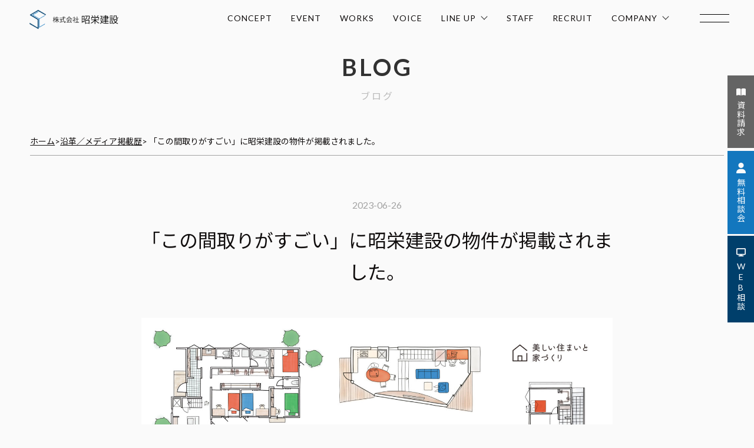

--- FILE ---
content_type: text/html; charset=UTF-8
request_url: https://syoei-k.com/history/%E3%80%8C%E3%81%93%E3%81%AE%E9%96%93%E5%8F%96%E3%82%8A%E3%81%8C%E3%81%99%E3%81%94%E3%81%84%E3%80%8D%E3%81%AB%E6%98%AD%E6%A0%84%E5%BB%BA%E8%A8%AD%E3%81%AE%E7%89%A9%E4%BB%B6%E3%81%8C%E6%8E%B2%E8%BC%89/
body_size: 15561
content:
<!DOCTYPE html>
<html lang="ja">
    <head>
      <!-- Google tag (gtag.js) -->
      <script async src="https://www.googletagmanager.com/gtag/js?id=G-BJB70EQ431"></script>
      <script>
        window.dataLayer = window.dataLayer || [];
        function gtag(){dataLayer.push(arguments);}
        gtag('js', new Date());

        gtag('config', 'G-BJB70EQ431');
      </script>
      <!-- Google Tag Manager -->
      <script>(function(w,d,s,l,i){w[l]=w[l]||[];w[l].push({'gtm.start':
      new Date().getTime(),event:'gtm.js'});var f=d.getElementsByTagName(s)[0],
      j=d.createElement(s),dl=l!='dataLayer'?'&l='+l:'';j.async=true;j.src=
      'https://www.googletagmanager.com/gtm.js?id='+i+dl;f.parentNode.insertBefore(j,f);
      })(window,document,'script','dataLayer','GTM-WGJ8F7JP');</script>
      <!-- End Google Tag Manager -->
      <!-- Event snippet for ページビュー(new  official) conversion page -->
      <script>
        gtag('event', 'conversion', {'send_to': 'AW-11073864293/3T9RCO-7rL4YEOWEt6Ap'});
      </script>
      <meta charset="UTF-8">
      <meta name="viewport" content="width=device-width, initial-scale=1">
      <title>沿革／メディア掲載歴- 株式会社昭栄建設</title>
                  <!-- My Styles-->
      <meta name='robots' content='index, follow, max-image-preview:large, max-snippet:-1, max-video-preview:-1' />

	<!-- This site is optimized with the Yoast SEO plugin v26.6 - https://yoast.com/wordpress/plugins/seo/ -->
	<meta name="description" content="「この間取りがすごい」に昭栄建設の物件が掲載されました。 - 昭栄建設のこれまでの軌跡と、メディア掲載・受賞歴をご紹介いたします。" />
	<link rel="canonical" href="https://syoei-k.com/history/「この間取りがすごい」に昭栄建設の物件が掲載/" />
	<meta property="og:locale" content="ja_JP" />
	<meta property="og:type" content="article" />
	<meta property="og:title" content="沿革／メディア掲載歴- 株式会社昭栄建設" />
	<meta property="og:description" content="「この間取りがすごい」に昭栄建設の物件が掲載されました。 - 昭栄建設のこれまでの軌跡と、メディア掲載・受賞歴をご紹介いたします。" />
	<meta property="og:url" content="https://syoei-k.com/history/「この間取りがすごい」に昭栄建設の物件が掲載/" />
	<meta property="og:site_name" content="株式会社昭栄建設" />
	<meta property="article:modified_time" content="2023-07-01T23:41:51+00:00" />
	<meta property="og:image" content="https://syoei-k.com/wp-content/uploads/2023/07/book03-scaled.jpg" />
	<meta property="og:image:width" content="1779" />
	<meta property="og:image:height" content="2560" />
	<meta property="og:image:type" content="image/jpeg" />
	<meta name="twitter:card" content="summary_large_image" />
	<script type="application/ld+json" class="yoast-schema-graph">{"@context":"https://schema.org","@graph":[{"@type":"WebPage","@id":"https://syoei-k.com/history/%e3%80%8c%e3%81%93%e3%81%ae%e9%96%93%e5%8f%96%e3%82%8a%e3%81%8c%e3%81%99%e3%81%94%e3%81%84%e3%80%8d%e3%81%ab%e6%98%ad%e6%a0%84%e5%bb%ba%e8%a8%ad%e3%81%ae%e7%89%a9%e4%bb%b6%e3%81%8c%e6%8e%b2%e8%bc%89/","url":"https://syoei-k.com/history/%e3%80%8c%e3%81%93%e3%81%ae%e9%96%93%e5%8f%96%e3%82%8a%e3%81%8c%e3%81%99%e3%81%94%e3%81%84%e3%80%8d%e3%81%ab%e6%98%ad%e6%a0%84%e5%bb%ba%e8%a8%ad%e3%81%ae%e7%89%a9%e4%bb%b6%e3%81%8c%e6%8e%b2%e8%bc%89/","name":"沿革／メディア掲載歴- 株式会社昭栄建設","isPartOf":{"@id":"https://syoei-k.com/#website"},"primaryImageOfPage":{"@id":"https://syoei-k.com/history/%e3%80%8c%e3%81%93%e3%81%ae%e9%96%93%e5%8f%96%e3%82%8a%e3%81%8c%e3%81%99%e3%81%94%e3%81%84%e3%80%8d%e3%81%ab%e6%98%ad%e6%a0%84%e5%bb%ba%e8%a8%ad%e3%81%ae%e7%89%a9%e4%bb%b6%e3%81%8c%e6%8e%b2%e8%bc%89/#primaryimage"},"image":{"@id":"https://syoei-k.com/history/%e3%80%8c%e3%81%93%e3%81%ae%e9%96%93%e5%8f%96%e3%82%8a%e3%81%8c%e3%81%99%e3%81%94%e3%81%84%e3%80%8d%e3%81%ab%e6%98%ad%e6%a0%84%e5%bb%ba%e8%a8%ad%e3%81%ae%e7%89%a9%e4%bb%b6%e3%81%8c%e6%8e%b2%e8%bc%89/#primaryimage"},"thumbnailUrl":"https://syoei-k.com/wp-content/uploads/2023/07/book03-scaled.jpg","datePublished":"2023-06-25T23:30:00+00:00","dateModified":"2023-07-01T23:41:51+00:00","description":"「この間取りがすごい」に昭栄建設の物件が掲載されました。 - 昭栄建設のこれまでの軌跡と、メディア掲載・受賞歴をご紹介いたします。","breadcrumb":{"@id":"https://syoei-k.com/history/%e3%80%8c%e3%81%93%e3%81%ae%e9%96%93%e5%8f%96%e3%82%8a%e3%81%8c%e3%81%99%e3%81%94%e3%81%84%e3%80%8d%e3%81%ab%e6%98%ad%e6%a0%84%e5%bb%ba%e8%a8%ad%e3%81%ae%e7%89%a9%e4%bb%b6%e3%81%8c%e6%8e%b2%e8%bc%89/#breadcrumb"},"inLanguage":"ja","potentialAction":[{"@type":"ReadAction","target":["https://syoei-k.com/history/%e3%80%8c%e3%81%93%e3%81%ae%e9%96%93%e5%8f%96%e3%82%8a%e3%81%8c%e3%81%99%e3%81%94%e3%81%84%e3%80%8d%e3%81%ab%e6%98%ad%e6%a0%84%e5%bb%ba%e8%a8%ad%e3%81%ae%e7%89%a9%e4%bb%b6%e3%81%8c%e6%8e%b2%e8%bc%89/"]}]},{"@type":"ImageObject","inLanguage":"ja","@id":"https://syoei-k.com/history/%e3%80%8c%e3%81%93%e3%81%ae%e9%96%93%e5%8f%96%e3%82%8a%e3%81%8c%e3%81%99%e3%81%94%e3%81%84%e3%80%8d%e3%81%ab%e6%98%ad%e6%a0%84%e5%bb%ba%e8%a8%ad%e3%81%ae%e7%89%a9%e4%bb%b6%e3%81%8c%e6%8e%b2%e8%bc%89/#primaryimage","url":"https://syoei-k.com/wp-content/uploads/2023/07/book03-scaled.jpg","contentUrl":"https://syoei-k.com/wp-content/uploads/2023/07/book03-scaled.jpg","width":1779,"height":2560},{"@type":"BreadcrumbList","@id":"https://syoei-k.com/history/%e3%80%8c%e3%81%93%e3%81%ae%e9%96%93%e5%8f%96%e3%82%8a%e3%81%8c%e3%81%99%e3%81%94%e3%81%84%e3%80%8d%e3%81%ab%e6%98%ad%e6%a0%84%e5%bb%ba%e8%a8%ad%e3%81%ae%e7%89%a9%e4%bb%b6%e3%81%8c%e6%8e%b2%e8%bc%89/#breadcrumb","itemListElement":[{"@type":"ListItem","position":1,"name":"ホーム","item":"https://syoei-k.com/"},{"@type":"ListItem","position":2,"name":"沿革／メディア掲載歴","item":"https://syoei-k.com/history/"},{"@type":"ListItem","position":3,"name":"「この間取りがすごい」に昭栄建設の物件が掲載されました。"}]},{"@type":"WebSite","@id":"https://syoei-k.com/#website","url":"https://syoei-k.com/","name":"株式会社昭栄建設","description":"伊勢市や松阪・志摩などのエリアで高性能な新築注文住宅・デザイン住宅を建てるなら","potentialAction":[{"@type":"SearchAction","target":{"@type":"EntryPoint","urlTemplate":"https://syoei-k.com/?s={search_term_string}"},"query-input":{"@type":"PropertyValueSpecification","valueRequired":true,"valueName":"search_term_string"}}],"inLanguage":"ja"}]}</script>
	<!-- / Yoast SEO plugin. -->


<link rel='dns-prefetch' href='//cdnjs.cloudflare.com' />
<link rel="alternate" title="oEmbed (JSON)" type="application/json+oembed" href="https://syoei-k.com/wp-json/oembed/1.0/embed?url=https%3A%2F%2Fsyoei-k.com%2Fhistory%2F%25e3%2580%258c%25e3%2581%2593%25e3%2581%25ae%25e9%2596%2593%25e5%258f%2596%25e3%2582%258a%25e3%2581%258c%25e3%2581%2599%25e3%2581%2594%25e3%2581%2584%25e3%2580%258d%25e3%2581%25ab%25e6%2598%25ad%25e6%25a0%2584%25e5%25bb%25ba%25e8%25a8%25ad%25e3%2581%25ae%25e7%2589%25a9%25e4%25bb%25b6%25e3%2581%258c%25e6%258e%25b2%25e8%25bc%2589%2F" />
<link rel="alternate" title="oEmbed (XML)" type="text/xml+oembed" href="https://syoei-k.com/wp-json/oembed/1.0/embed?url=https%3A%2F%2Fsyoei-k.com%2Fhistory%2F%25e3%2580%258c%25e3%2581%2593%25e3%2581%25ae%25e9%2596%2593%25e5%258f%2596%25e3%2582%258a%25e3%2581%258c%25e3%2581%2599%25e3%2581%2594%25e3%2581%2584%25e3%2580%258d%25e3%2581%25ab%25e6%2598%25ad%25e6%25a0%2584%25e5%25bb%25ba%25e8%25a8%25ad%25e3%2581%25ae%25e7%2589%25a9%25e4%25bb%25b6%25e3%2581%258c%25e6%258e%25b2%25e8%25bc%2589%2F&#038;format=xml" />
<style id='wp-img-auto-sizes-contain-inline-css' type='text/css'>
img:is([sizes=auto i],[sizes^="auto," i]){contain-intrinsic-size:3000px 1500px}
/*# sourceURL=wp-img-auto-sizes-contain-inline-css */
</style>
<style id='wp-emoji-styles-inline-css' type='text/css'>

	img.wp-smiley, img.emoji {
		display: inline !important;
		border: none !important;
		box-shadow: none !important;
		height: 1em !important;
		width: 1em !important;
		margin: 0 0.07em !important;
		vertical-align: -0.1em !important;
		background: none !important;
		padding: 0 !important;
	}
/*# sourceURL=wp-emoji-styles-inline-css */
</style>
<style id='wp-block-library-inline-css' type='text/css'>
:root{--wp-block-synced-color:#7a00df;--wp-block-synced-color--rgb:122,0,223;--wp-bound-block-color:var(--wp-block-synced-color);--wp-editor-canvas-background:#ddd;--wp-admin-theme-color:#007cba;--wp-admin-theme-color--rgb:0,124,186;--wp-admin-theme-color-darker-10:#006ba1;--wp-admin-theme-color-darker-10--rgb:0,107,160.5;--wp-admin-theme-color-darker-20:#005a87;--wp-admin-theme-color-darker-20--rgb:0,90,135;--wp-admin-border-width-focus:2px}@media (min-resolution:192dpi){:root{--wp-admin-border-width-focus:1.5px}}.wp-element-button{cursor:pointer}:root .has-very-light-gray-background-color{background-color:#eee}:root .has-very-dark-gray-background-color{background-color:#313131}:root .has-very-light-gray-color{color:#eee}:root .has-very-dark-gray-color{color:#313131}:root .has-vivid-green-cyan-to-vivid-cyan-blue-gradient-background{background:linear-gradient(135deg,#00d084,#0693e3)}:root .has-purple-crush-gradient-background{background:linear-gradient(135deg,#34e2e4,#4721fb 50%,#ab1dfe)}:root .has-hazy-dawn-gradient-background{background:linear-gradient(135deg,#faaca8,#dad0ec)}:root .has-subdued-olive-gradient-background{background:linear-gradient(135deg,#fafae1,#67a671)}:root .has-atomic-cream-gradient-background{background:linear-gradient(135deg,#fdd79a,#004a59)}:root .has-nightshade-gradient-background{background:linear-gradient(135deg,#330968,#31cdcf)}:root .has-midnight-gradient-background{background:linear-gradient(135deg,#020381,#2874fc)}:root{--wp--preset--font-size--normal:16px;--wp--preset--font-size--huge:42px}.has-regular-font-size{font-size:1em}.has-larger-font-size{font-size:2.625em}.has-normal-font-size{font-size:var(--wp--preset--font-size--normal)}.has-huge-font-size{font-size:var(--wp--preset--font-size--huge)}.has-text-align-center{text-align:center}.has-text-align-left{text-align:left}.has-text-align-right{text-align:right}.has-fit-text{white-space:nowrap!important}#end-resizable-editor-section{display:none}.aligncenter{clear:both}.items-justified-left{justify-content:flex-start}.items-justified-center{justify-content:center}.items-justified-right{justify-content:flex-end}.items-justified-space-between{justify-content:space-between}.screen-reader-text{border:0;clip-path:inset(50%);height:1px;margin:-1px;overflow:hidden;padding:0;position:absolute;width:1px;word-wrap:normal!important}.screen-reader-text:focus{background-color:#ddd;clip-path:none;color:#444;display:block;font-size:1em;height:auto;left:5px;line-height:normal;padding:15px 23px 14px;text-decoration:none;top:5px;width:auto;z-index:100000}html :where(.has-border-color){border-style:solid}html :where([style*=border-top-color]){border-top-style:solid}html :where([style*=border-right-color]){border-right-style:solid}html :where([style*=border-bottom-color]){border-bottom-style:solid}html :where([style*=border-left-color]){border-left-style:solid}html :where([style*=border-width]){border-style:solid}html :where([style*=border-top-width]){border-top-style:solid}html :where([style*=border-right-width]){border-right-style:solid}html :where([style*=border-bottom-width]){border-bottom-style:solid}html :where([style*=border-left-width]){border-left-style:solid}html :where(img[class*=wp-image-]){height:auto;max-width:100%}:where(figure){margin:0 0 1em}html :where(.is-position-sticky){--wp-admin--admin-bar--position-offset:var(--wp-admin--admin-bar--height,0px)}@media screen and (max-width:600px){html :where(.is-position-sticky){--wp-admin--admin-bar--position-offset:0px}}

/*# sourceURL=wp-block-library-inline-css */
</style><style id='global-styles-inline-css' type='text/css'>
:root{--wp--preset--aspect-ratio--square: 1;--wp--preset--aspect-ratio--4-3: 4/3;--wp--preset--aspect-ratio--3-4: 3/4;--wp--preset--aspect-ratio--3-2: 3/2;--wp--preset--aspect-ratio--2-3: 2/3;--wp--preset--aspect-ratio--16-9: 16/9;--wp--preset--aspect-ratio--9-16: 9/16;--wp--preset--color--black: #000000;--wp--preset--color--cyan-bluish-gray: #abb8c3;--wp--preset--color--white: #ffffff;--wp--preset--color--pale-pink: #f78da7;--wp--preset--color--vivid-red: #cf2e2e;--wp--preset--color--luminous-vivid-orange: #ff6900;--wp--preset--color--luminous-vivid-amber: #fcb900;--wp--preset--color--light-green-cyan: #7bdcb5;--wp--preset--color--vivid-green-cyan: #00d084;--wp--preset--color--pale-cyan-blue: #8ed1fc;--wp--preset--color--vivid-cyan-blue: #0693e3;--wp--preset--color--vivid-purple: #9b51e0;--wp--preset--gradient--vivid-cyan-blue-to-vivid-purple: linear-gradient(135deg,rgb(6,147,227) 0%,rgb(155,81,224) 100%);--wp--preset--gradient--light-green-cyan-to-vivid-green-cyan: linear-gradient(135deg,rgb(122,220,180) 0%,rgb(0,208,130) 100%);--wp--preset--gradient--luminous-vivid-amber-to-luminous-vivid-orange: linear-gradient(135deg,rgb(252,185,0) 0%,rgb(255,105,0) 100%);--wp--preset--gradient--luminous-vivid-orange-to-vivid-red: linear-gradient(135deg,rgb(255,105,0) 0%,rgb(207,46,46) 100%);--wp--preset--gradient--very-light-gray-to-cyan-bluish-gray: linear-gradient(135deg,rgb(238,238,238) 0%,rgb(169,184,195) 100%);--wp--preset--gradient--cool-to-warm-spectrum: linear-gradient(135deg,rgb(74,234,220) 0%,rgb(151,120,209) 20%,rgb(207,42,186) 40%,rgb(238,44,130) 60%,rgb(251,105,98) 80%,rgb(254,248,76) 100%);--wp--preset--gradient--blush-light-purple: linear-gradient(135deg,rgb(255,206,236) 0%,rgb(152,150,240) 100%);--wp--preset--gradient--blush-bordeaux: linear-gradient(135deg,rgb(254,205,165) 0%,rgb(254,45,45) 50%,rgb(107,0,62) 100%);--wp--preset--gradient--luminous-dusk: linear-gradient(135deg,rgb(255,203,112) 0%,rgb(199,81,192) 50%,rgb(65,88,208) 100%);--wp--preset--gradient--pale-ocean: linear-gradient(135deg,rgb(255,245,203) 0%,rgb(182,227,212) 50%,rgb(51,167,181) 100%);--wp--preset--gradient--electric-grass: linear-gradient(135deg,rgb(202,248,128) 0%,rgb(113,206,126) 100%);--wp--preset--gradient--midnight: linear-gradient(135deg,rgb(2,3,129) 0%,rgb(40,116,252) 100%);--wp--preset--font-size--small: 13px;--wp--preset--font-size--medium: 20px;--wp--preset--font-size--large: 36px;--wp--preset--font-size--x-large: 42px;--wp--preset--spacing--20: 0.44rem;--wp--preset--spacing--30: 0.67rem;--wp--preset--spacing--40: 1rem;--wp--preset--spacing--50: 1.5rem;--wp--preset--spacing--60: 2.25rem;--wp--preset--spacing--70: 3.38rem;--wp--preset--spacing--80: 5.06rem;--wp--preset--shadow--natural: 6px 6px 9px rgba(0, 0, 0, 0.2);--wp--preset--shadow--deep: 12px 12px 50px rgba(0, 0, 0, 0.4);--wp--preset--shadow--sharp: 6px 6px 0px rgba(0, 0, 0, 0.2);--wp--preset--shadow--outlined: 6px 6px 0px -3px rgb(255, 255, 255), 6px 6px rgb(0, 0, 0);--wp--preset--shadow--crisp: 6px 6px 0px rgb(0, 0, 0);}:where(.is-layout-flex){gap: 0.5em;}:where(.is-layout-grid){gap: 0.5em;}body .is-layout-flex{display: flex;}.is-layout-flex{flex-wrap: wrap;align-items: center;}.is-layout-flex > :is(*, div){margin: 0;}body .is-layout-grid{display: grid;}.is-layout-grid > :is(*, div){margin: 0;}:where(.wp-block-columns.is-layout-flex){gap: 2em;}:where(.wp-block-columns.is-layout-grid){gap: 2em;}:where(.wp-block-post-template.is-layout-flex){gap: 1.25em;}:where(.wp-block-post-template.is-layout-grid){gap: 1.25em;}.has-black-color{color: var(--wp--preset--color--black) !important;}.has-cyan-bluish-gray-color{color: var(--wp--preset--color--cyan-bluish-gray) !important;}.has-white-color{color: var(--wp--preset--color--white) !important;}.has-pale-pink-color{color: var(--wp--preset--color--pale-pink) !important;}.has-vivid-red-color{color: var(--wp--preset--color--vivid-red) !important;}.has-luminous-vivid-orange-color{color: var(--wp--preset--color--luminous-vivid-orange) !important;}.has-luminous-vivid-amber-color{color: var(--wp--preset--color--luminous-vivid-amber) !important;}.has-light-green-cyan-color{color: var(--wp--preset--color--light-green-cyan) !important;}.has-vivid-green-cyan-color{color: var(--wp--preset--color--vivid-green-cyan) !important;}.has-pale-cyan-blue-color{color: var(--wp--preset--color--pale-cyan-blue) !important;}.has-vivid-cyan-blue-color{color: var(--wp--preset--color--vivid-cyan-blue) !important;}.has-vivid-purple-color{color: var(--wp--preset--color--vivid-purple) !important;}.has-black-background-color{background-color: var(--wp--preset--color--black) !important;}.has-cyan-bluish-gray-background-color{background-color: var(--wp--preset--color--cyan-bluish-gray) !important;}.has-white-background-color{background-color: var(--wp--preset--color--white) !important;}.has-pale-pink-background-color{background-color: var(--wp--preset--color--pale-pink) !important;}.has-vivid-red-background-color{background-color: var(--wp--preset--color--vivid-red) !important;}.has-luminous-vivid-orange-background-color{background-color: var(--wp--preset--color--luminous-vivid-orange) !important;}.has-luminous-vivid-amber-background-color{background-color: var(--wp--preset--color--luminous-vivid-amber) !important;}.has-light-green-cyan-background-color{background-color: var(--wp--preset--color--light-green-cyan) !important;}.has-vivid-green-cyan-background-color{background-color: var(--wp--preset--color--vivid-green-cyan) !important;}.has-pale-cyan-blue-background-color{background-color: var(--wp--preset--color--pale-cyan-blue) !important;}.has-vivid-cyan-blue-background-color{background-color: var(--wp--preset--color--vivid-cyan-blue) !important;}.has-vivid-purple-background-color{background-color: var(--wp--preset--color--vivid-purple) !important;}.has-black-border-color{border-color: var(--wp--preset--color--black) !important;}.has-cyan-bluish-gray-border-color{border-color: var(--wp--preset--color--cyan-bluish-gray) !important;}.has-white-border-color{border-color: var(--wp--preset--color--white) !important;}.has-pale-pink-border-color{border-color: var(--wp--preset--color--pale-pink) !important;}.has-vivid-red-border-color{border-color: var(--wp--preset--color--vivid-red) !important;}.has-luminous-vivid-orange-border-color{border-color: var(--wp--preset--color--luminous-vivid-orange) !important;}.has-luminous-vivid-amber-border-color{border-color: var(--wp--preset--color--luminous-vivid-amber) !important;}.has-light-green-cyan-border-color{border-color: var(--wp--preset--color--light-green-cyan) !important;}.has-vivid-green-cyan-border-color{border-color: var(--wp--preset--color--vivid-green-cyan) !important;}.has-pale-cyan-blue-border-color{border-color: var(--wp--preset--color--pale-cyan-blue) !important;}.has-vivid-cyan-blue-border-color{border-color: var(--wp--preset--color--vivid-cyan-blue) !important;}.has-vivid-purple-border-color{border-color: var(--wp--preset--color--vivid-purple) !important;}.has-vivid-cyan-blue-to-vivid-purple-gradient-background{background: var(--wp--preset--gradient--vivid-cyan-blue-to-vivid-purple) !important;}.has-light-green-cyan-to-vivid-green-cyan-gradient-background{background: var(--wp--preset--gradient--light-green-cyan-to-vivid-green-cyan) !important;}.has-luminous-vivid-amber-to-luminous-vivid-orange-gradient-background{background: var(--wp--preset--gradient--luminous-vivid-amber-to-luminous-vivid-orange) !important;}.has-luminous-vivid-orange-to-vivid-red-gradient-background{background: var(--wp--preset--gradient--luminous-vivid-orange-to-vivid-red) !important;}.has-very-light-gray-to-cyan-bluish-gray-gradient-background{background: var(--wp--preset--gradient--very-light-gray-to-cyan-bluish-gray) !important;}.has-cool-to-warm-spectrum-gradient-background{background: var(--wp--preset--gradient--cool-to-warm-spectrum) !important;}.has-blush-light-purple-gradient-background{background: var(--wp--preset--gradient--blush-light-purple) !important;}.has-blush-bordeaux-gradient-background{background: var(--wp--preset--gradient--blush-bordeaux) !important;}.has-luminous-dusk-gradient-background{background: var(--wp--preset--gradient--luminous-dusk) !important;}.has-pale-ocean-gradient-background{background: var(--wp--preset--gradient--pale-ocean) !important;}.has-electric-grass-gradient-background{background: var(--wp--preset--gradient--electric-grass) !important;}.has-midnight-gradient-background{background: var(--wp--preset--gradient--midnight) !important;}.has-small-font-size{font-size: var(--wp--preset--font-size--small) !important;}.has-medium-font-size{font-size: var(--wp--preset--font-size--medium) !important;}.has-large-font-size{font-size: var(--wp--preset--font-size--large) !important;}.has-x-large-font-size{font-size: var(--wp--preset--font-size--x-large) !important;}
/*# sourceURL=global-styles-inline-css */
</style>

<style id='classic-theme-styles-inline-css' type='text/css'>
/*! This file is auto-generated */
.wp-block-button__link{color:#fff;background-color:#32373c;border-radius:9999px;box-shadow:none;text-decoration:none;padding:calc(.667em + 2px) calc(1.333em + 2px);font-size:1.125em}.wp-block-file__button{background:#32373c;color:#fff;text-decoration:none}
/*# sourceURL=/wp-includes/css/classic-themes.min.css */
</style>
<link rel='stylesheet' id='contact-form-7-css' href='https://syoei-k.com/wp-content/plugins/contact-form-7/includes/css/styles.css?ver=6.1.4' type='text/css' media='all' />
<link rel='stylesheet' id='normalize-style-css' href='https://syoei-k.com/wp-content/themes/syoei/style/normalize.css?ver=6.9' type='text/css' media='all' />
<link rel='stylesheet' id='fancybox-css-css' href='https://cdnjs.cloudflare.com/ajax/libs/fancybox/3.5.7/jquery.fancybox.min.css?ver=3.5.7' type='text/css' media='all' />
<link rel='stylesheet' id='main-style-css' href='https://syoei-k.com/wp-content/themes/syoei/style.css?ver=6.9' type='text/css' media='all' />
<link rel='stylesheet' id='cf7cf-style-css' href='https://syoei-k.com/wp-content/plugins/cf7-conditional-fields/style.css?ver=2.6.7' type='text/css' media='all' />
<script type="text/javascript" src="https://syoei-k.com/wp-includes/js/jquery/jquery.min.js?ver=3.7.1" id="jquery-core-js"></script>
<script type="text/javascript" src="https://syoei-k.com/wp-includes/js/jquery/jquery-migrate.min.js?ver=3.4.1" id="jquery-migrate-js"></script>
<link rel="https://api.w.org/" href="https://syoei-k.com/wp-json/" /><link rel="alternate" title="JSON" type="application/json" href="https://syoei-k.com/wp-json/wp/v2/history/3757" /><link rel="EditURI" type="application/rsd+xml" title="RSD" href="https://syoei-k.com/xmlrpc.php?rsd" />
<meta name="generator" content="WordPress 6.9" />
<link rel='shortlink' href='https://syoei-k.com/?p=3757' />
<script async src="https://beacon.digima.com/v2/bootstrap/d0b-QUIwSjVEUFVDOHwxSmYycTVuU2hsWEVqRnExRFJuWQ"></script>		<style type="text/css" id="wp-custom-css">
			.grecaptcha-badge { visibility: hidden; }		</style>
		      <!-- スライダー用のCSSとJS -->
      <link rel="stylesheet" type="text/css" href="//cdn.jsdelivr.net/npm/slick-carousel@1.8.1/slick/slick.css"/>
      <link rel="stylesheet" type="text/css" href="//cdn.jsdelivr.net/npm/slick-carousel@1.8.1/slick/slick-theme.css"/>
      <script src="https://ajax.googleapis.com/ajax/libs/jquery/3.6.0/jquery.min.js"></script>
      <script type="text/javascript" src="//cdn.jsdelivr.net/npm/slick-carousel@1.8.1/slick/slick.min.js"></script>
            <!-- User Heat Tag -->
      <script type="text/javascript">
      (function(add, cla){window['UserHeatTag']=cla;window[cla]=window[cla]||function(){(window[cla].q=window[cla].q||[]).push(arguments)},window[cla].l=1*new Date();var ul=document.createElement('script');var tag = document.getElementsByTagName('script')[0];ul.async=1;ul.src=add;tag.parentNode.insertBefore(ul,tag);})('//uh.nakanohito.jp/uhj2/uh.js', '_uhtracker');_uhtracker({id:'uhscFxuYvi'});
      </script>
      <!-- End User Heat Tag -->
      <!-- Favicon -->
      <link rel="icon" type="image/ping" href="https://syoei-k.com/wp-content/themes/syoei/img/favicon.ico">
      <link rel="preconnect" href="https://fonts.googleapis.com">
      <link rel="preconnect" href="https://fonts.gstatic.com" crossorigin>
      <link href="https://fonts.googleapis.com/css2?family=Lato:wght@100;300;400;700;900&family=Noto+Sans+JP:wght@100;200;300;400;500;600;700;800;900&display=swap" rel="stylesheet">
      <link href="https://fonts.googleapis.com/css2?family=Noto+Serif+JP:wght@200;300;400;500;600&display=swap" rel="stylesheet">
      <!-- <link href="https://syoei-k.com/wp-content/themes/syoei/style/animate.min.css" rel="stylesheet"> -->
      <script defer type="text/javascript" src="https://cdn.jsdelivr.net/npm/slick-carousel@1.8.1/slick/slick.min.js"></script>
      <script defer src="https://kit.fontawesome.com/e981db9b48.js" crossorigin="anonymous"></script>
      <!-- <script defer type="text/javascript" src="https://cdnjs.cloudflare.com/ajax/libs/jquery/3.6.0/jquery.min.js"></script> -->
      <script defer src="https://syoei-k.com/wp-content/themes/syoei/scripts/6-1-8.js"></script>
      <!-- <script defer src="https://syoei-k.com/wp-content/themes/syoei/scripts/animatedModal.min.js"></script> -->
      <script src="https://yubinbango.github.io/yubinbango/yubinbango.js" charset="UTF-8"></script>
      <script async src="https://beacon.digima.com/v2/bootstrap/d0b-QUIwSjVEUFVDOHwxSmYycTVuU2hsWEVqRnExRFJuWQ"></script>
      <link rel="stylesheet" href="https://use.fontawesome.com/releases/v5.15.4/css/all.css">
    </head>
<body>
  <!-- Google Tag Manager (noscript) -->
<noscript><iframe src="https://www.googletagmanager.com/ns.html?id=GTM-WGJ8F7JP"
height="0" width="0" style="display:none;visibility:hidden"></iframe></noscript>
<!-- End Google Tag Manager (noscript) -->
    <header class="site-header">
        <div class="site-header__wrapper">
            <div class="site-header__logo">
                <a href="https://syoei-k.com/"><img src="https://syoei-k.com/wp-content/themes/syoei/img/logo.png" width="152" height="34" alt="昭栄建設ロゴ">
                </a>
            </div>
          <nav class="nav nav__flex">
            <ul id="nav__wrapper" class="nav__wrapper">
                <li class="nav__item"><a href="https://syoei-k.com/concept/">CONCEPT</a></li>
                <li class="nav__item"><a href="https://syoei-k.com/event/">EVENT</a></li>
                <li class="nav__item"><a href="https://syoei-k.com/works/">WORKS</a></li>
                <li class="nav__item"><a href="https://syoei-k.com/voice/">VOICE</a></li>
                <li class="nav__item parent-menu first02"><a href="">LINE UP<div class="arrow arrow-bottom"></div></a>
                  <ul id="active02" class="children-menu02">
                    <li class="children-menu02_li"><a href="https://syoei-k.com/lineup-r_plus_house/"><img src="https://syoei-k.com/wp-content/themes/syoei/img/line-up01.jpg" width="152" height="152" alt="R+house Line up"></a></li>
                    <li class="children-menu02_li"><a href="https://syoei-k.com/lineup-flio/"><img src="https://syoei-k.com/wp-content/themes/syoei/img/line-up02.jpg" width="152" height="152" alt="fLio Line up"></a></li>
                    <li class="children-menu02_li"><a href="https://syoei-k.com/lineup-frame/"><img src="https://syoei-k.com/wp-content/themes/syoei/img/line-up04.jpg" width="152" height="152" alt="frame Line up"></a></li>
                    <li class="children-menu02_li"><a href="https://syoei-k.com/lineup-glus/"><img src="https://syoei-k.com/wp-content/themes/syoei/img/line-up05.jpg" width="152" height="152" alt="GLUS Line up"></a></li>
                    <li class="children-menu02_li"><a href="https://syoei-k.com/lineup-renovation/"><img src="https://syoei-k.com/wp-content/themes/syoei/img/line-up03.png" width="152" height="152" alt="renovation Line up"></a></li>
                  </ul>
                </li>
              <li class="nav__item"><a href="https://syoei-k.com/staff/">STAFF</a></li>
              <li class="nav__item"><a href="https://syoei-k.com/recruit/" target="_blank">RECRUIT</a></li>
              <li class="nav__item parent-menu first03"><a href="">COMPANY<div class="arrow arrow-bottom"></div></a>
                <ul id="active03" class="children-menu03">
                  <li class="children-menu03_li"><a href="https://syoei-k.com/company/"><img src="https://syoei-k.com/wp-content/themes/syoei/img/h-company01.jpg" width="152" height="152" alt="会社概要"><p>会社概要</p></a></li>
                  <li class="children-menu03_li"><a href="https://syoei-k.com/message/"><img src="https://syoei-k.com/wp-content/themes/syoei/img/h-company02.jpg" width="152" height="152" alt="社長メッセージ"><p>社長メッセージ</p></a></li>
                  <li class="children-menu03_li"><a href="https://syoei-k.com/history/"><img src="https://syoei-k.com/wp-content/themes/syoei/img/h-company03.jpg" width="152" height="152" alt="沿革／受賞・メディア掲載歴"><p>沿革／受賞・メディア掲載歴</p></a></li>
                  <!-- <li class="children-menu03_li"><a href="https://syoei-k.com/"><img src="https://syoei-k.com/wp-content/themes/syoei/img/company01.png" width="152"><p>掲載・受賞歴</p></a></li> -->
                </ul>
              </li>
            </ul>
          </nav>
        </div>
        <div class="nav__openbtn"><span></span><span></span><span></span></div>
        <div class="request_btn pc">
          <a href="https://syoei-k.com/catalog/" class="request request__document">
            <svg xmlns="http://www.w3.org/2000/svg" viewBox="0 0 576 512"><!--!Font Awesome Free 6.7.1 by @fontawesome - https://fontawesome.com License - https://fontawesome.com/license/free Copyright 2024 Fonticons, Inc.--><path d="M249.6 471.5c10.8 3.8 22.4-4.1 22.4-15.5l0-377.4c0-4.2-1.6-8.4-5-11C247.4 52 202.4 32 144 32C93.5 32 46.3 45.3 18.1 56.1C6.8 60.5 0 71.7 0 83.8L0 454.1c0 11.9 12.8 20.2 24.1 16.5C55.6 460.1 105.5 448 144 448c33.9 0 79 14 105.6 23.5zm76.8 0C353 462 398.1 448 432 448c38.5 0 88.4 12.1 119.9 22.6c11.3 3.8 24.1-4.6 24.1-16.5l0-370.3c0-12.1-6.8-23.3-18.1-27.6C529.7 45.3 482.5 32 432 32c-58.4 0-103.4 20-123 35.6c-3.3 2.6-5 6.8-5 11L304 456c0 11.4 11.7 19.3 22.4 15.5z"/></svg>
            <p>資料請求</p>
          </a>
          <a href="https://syoei-k.com/consultation/" class="request request__house">
            <svg xmlns="http://www.w3.org/2000/svg" viewBox="0 0 448 512"><!--!Font Awesome Free 6.7.1 by @fontawesome - https://fontawesome.com License - https://fontawesome.com/license/free Copyright 2024 Fonticons, Inc.--><path d="M224 256A128 128 0 1 0 224 0a128 128 0 1 0 0 256zm-45.7 48C79.8 304 0 383.8 0 482.3C0 498.7 13.3 512 29.7 512l388.6 0c16.4 0 29.7-13.3 29.7-29.7C448 383.8 368.2 304 269.7 304l-91.4 0z"/></svg>
            <p>無料相談会</p>
          </a>
          <a href="https://syoei-k.com/web/" class="request request__web">
            <svg xmlns="http://www.w3.org/2000/svg" viewBox="0 0 576 512"><!--!Font Awesome Free 6.7.1 by @fontawesome - https://fontawesome.com License - https://fontawesome.com/license/free Copyright 2024 Fonticons, Inc.--><path d="M64 0C28.7 0 0 28.7 0 64L0 352c0 35.3 28.7 64 64 64l176 0-10.7 32L160 448c-17.7 0-32 14.3-32 32s14.3 32 32 32l256 0c17.7 0 32-14.3 32-32s-14.3-32-32-32l-69.3 0L336 416l176 0c35.3 0 64-28.7 64-64l0-288c0-35.3-28.7-64-64-64L64 0zM512 64l0 288L64 352 64 64l448 0z"/></svg>
            <p>WEB相談</p>
          </a>
        </div>
        <nav id="g-nav">
          <div class="g-nav-img">
            <img src="https://syoei-k.com/wp-content/themes/syoei/img/header_back.jpg" alt="ヘッダーメニュー画像" width="2000" height="1331">
          </div>
        <div id="g-nav-list">
            <ul class="g-nav-item">
                <li><a href="https://syoei-k.com/event/">EVENT</a></li>
                <li><a href="https://syoei-k.com/concept/">CONCEPT</a></li>
                <li><a href="https://syoei-k.com/works/">WORKS</a></li>
                <li><a href="https://syoei-k.com/voice/">VOICE</a></li>
                <!-- <li>
                  <div class="ac-label">
                    <p>WORKS</p>
                    <div class="icon-wrap"><span class="icon"></span></div>
                  </div>
                  <div class="ac-content">
                    <a href="https://syoei-k.com/works/"><p>施工事例</p></a>
                    <a href="https://syoei-k.com/voice/"><p>お客様の声</p></a>
                  </div>
                </li> -->
                <li>
                  <div class="ac-label">
                    <p>LINE UP</p>
                    <div class="icon-wrap"><span class="icon"></span></div>
                  </div>
                  <div class="ac-content">
                      <a href="https://syoei-k.com/lineup-r_plus_house/"><p>R+house</p></a>
                      <a href="https://syoei-k.com/lineup-flio/"><p>fLio</p></a>
                      <a href="https://syoei-k.com/lineup-frame/"><p>frame</p></a>
                      <a href="https://syoei-k.com/lineup-glus/"><p>GLUS</p></a>
                      <a href="https://syoei-k.com/lineup-renovation/"><p>Renovation</p></a>
                  </div>
                </li>
                <li><a href="https://syoei-k.com/staff/">STAFF</a></li>
                <li><a href="https://flio-lp.hp.peraichi.com/" target="_blank">MODEL HOUSE</a></li>
                <li><a href="https://syoei-k.com/blog/">MAGAZINE</a></li>
                <li>
                  <div class="ac-label">
                    <p>SUPPORT</p>
                    <div class="icon-wrap"><span class="icon"></span></div>
                  </div>
                  <div class="ac-content">
                    <a href="https://syoei-k.com/flow/"><p>家づくりの流れ</p></a>
                    <a href="https://syoei-k.com/after-support/"><p>アフターサポート</p></a>
                  </div>
                </li>
                <li><a href="https://syoei-k.com/recruit/" target="_blank">RECRUIT</a></li>
                <li>
                  <div class="ac-label">
                    <p>COMPANY</p>
                    <div class="icon-wrap"><span class="icon"></span></div>
                  </div>
                  <div class="ac-content">
                    <a href="https://syoei-k.com/company/"><p>会社概要</p></a>
                    <a href="https://syoei-k.com/message/"><p>社長メッセージ</p></a>
                    <a href="https://syoei-k.com/history/"><p>沿革／受賞・メディア掲載歴</p></a>
                  </div>
                </li>
                <li class="g-nav-list_sns">
                  <a href="https://www.instagram.com/syoei_kensetsu/?hl=ja" target="_blank"><svg xmlns="http://www.w3.org/2000/svg" viewBox="0 0 448 512"><!--!Font Awesome Free 6.7.1 by @fontawesome - https://fontawesome.com License - https://fontawesome.com/license/free Copyright 2024 Fonticons, Inc.--><path d="M224.1 141c-63.6 0-114.9 51.3-114.9 114.9s51.3 114.9 114.9 114.9S339 319.5 339 255.9 287.7 141 224.1 141zm0 189.6c-41.1 0-74.7-33.5-74.7-74.7s33.5-74.7 74.7-74.7 74.7 33.5 74.7 74.7-33.6 74.7-74.7 74.7zm146.4-194.3c0 14.9-12 26.8-26.8 26.8-14.9 0-26.8-12-26.8-26.8s12-26.8 26.8-26.8 26.8 12 26.8 26.8zm76.1 27.2c-1.7-35.9-9.9-67.7-36.2-93.9-26.2-26.2-58-34.4-93.9-36.2-37-2.1-147.9-2.1-184.9 0-35.8 1.7-67.6 9.9-93.9 36.1s-34.4 58-36.2 93.9c-2.1 37-2.1 147.9 0 184.9 1.7 35.9 9.9 67.7 36.2 93.9s58 34.4 93.9 36.2c37 2.1 147.9 2.1 184.9 0 35.9-1.7 67.7-9.9 93.9-36.2 26.2-26.2 34.4-58 36.2-93.9 2.1-37 2.1-147.8 0-184.8zM398.8 388c-7.8 19.6-22.9 34.7-42.6 42.6-29.5 11.7-99.5 9-132.1 9s-102.7 2.6-132.1-9c-19.6-7.8-34.7-22.9-42.6-42.6-11.7-29.5-9-99.5-9-132.1s-2.6-102.7 9-132.1c7.8-19.6 22.9-34.7 42.6-42.6 29.5-11.7 99.5-9 132.1-9s102.7-2.6 132.1 9c19.6 7.8 34.7 22.9 42.6 42.6 11.7 29.5 9 99.5 9 132.1s2.7 102.7-9 132.1z"/></svg></a>
                  <a href="https://youtube.com/channel/UCxj_fljagPcfni6TBHFfY_g?si=_SiW2t_GXBr5ZPPf" target="_blank"><svg xmlns="http://www.w3.org/2000/svg" viewBox="0 0 576 512"><!--!Font Awesome Free 6.7.1 by @fontawesome - https://fontawesome.com License - https://fontawesome.com/license/free Copyright 2024 Fonticons, Inc.--><path d="M549.7 124.1c-6.3-23.7-24.8-42.3-48.3-48.6C458.8 64 288 64 288 64S117.2 64 74.6 75.5c-23.5 6.3-42 24.9-48.3 48.6-11.4 42.9-11.4 132.3-11.4 132.3s0 89.4 11.4 132.3c6.3 23.7 24.8 41.5 48.3 47.8C117.2 448 288 448 288 448s170.8 0 213.4-11.5c23.5-6.3 42-24.2 48.3-47.8 11.4-42.9 11.4-132.3 11.4-132.3s0-89.4-11.4-132.3zm-317.5 213.5V175.2l142.7 81.2-142.7 81.2z"/></svg></a>
                  <a href="https://line.me/R/ti/p/@566jxopj?from=page&accountId=566jxopj" target="_blank"><svg xmlns="http://www.w3.org/2000/svg" viewBox="0 0 512 512"><!--!Font Awesome Free 6.7.1 by @fontawesome - https://fontawesome.com License - https://fontawesome.com/license/free Copyright 2024 Fonticons, Inc.--><path d="M311 196.8v81.3c0 2.1-1.6 3.7-3.7 3.7h-13c-1.3 0-2.4-.7-3-1.5l-37.3-50.3v48.2c0 2.1-1.6 3.7-3.7 3.7h-13c-2.1 0-3.7-1.6-3.7-3.7V196.9c0-2.1 1.6-3.7 3.7-3.7h12.9c1.1 0 2.4 .6 3 1.6l37.3 50.3V196.9c0-2.1 1.6-3.7 3.7-3.7h13c2.1-.1 3.8 1.6 3.8 3.5zm-93.7-3.7h-13c-2.1 0-3.7 1.6-3.7 3.7v81.3c0 2.1 1.6 3.7 3.7 3.7h13c2.1 0 3.7-1.6 3.7-3.7V196.8c0-1.9-1.6-3.7-3.7-3.7zm-31.4 68.1H150.3V196.8c0-2.1-1.6-3.7-3.7-3.7h-13c-2.1 0-3.7 1.6-3.7 3.7v81.3c0 1 .3 1.8 1 2.5c.7 .6 1.5 1 2.5 1h52.2c2.1 0 3.7-1.6 3.7-3.7v-13c0-1.9-1.6-3.7-3.5-3.7zm193.7-68.1H327.3c-1.9 0-3.7 1.6-3.7 3.7v81.3c0 1.9 1.6 3.7 3.7 3.7h52.2c2.1 0 3.7-1.6 3.7-3.7V265c0-2.1-1.6-3.7-3.7-3.7H344V247.7h35.5c2.1 0 3.7-1.6 3.7-3.7V230.9c0-2.1-1.6-3.7-3.7-3.7H344V213.5h35.5c2.1 0 3.7-1.6 3.7-3.7v-13c-.1-1.9-1.7-3.7-3.7-3.7zM512 93.4V419.4c-.1 51.2-42.1 92.7-93.4 92.6H92.6C41.4 511.9-.1 469.8 0 418.6V92.6C.1 41.4 42.2-.1 93.4 0H419.4c51.2 .1 92.7 42.1 92.6 93.4zM441.6 233.5c0-83.4-83.7-151.3-186.4-151.3s-186.4 67.9-186.4 151.3c0 74.7 66.3 137.4 155.9 149.3c21.8 4.7 19.3 12.7 14.4 42.1c-.8 4.7-3.8 18.4 16.1 10.1s107.3-63.2 146.5-108.2c27-29.7 39.9-59.8 39.9-93.1z"/></svg></a>
                </li>
            </ul>
          </div>
          <ul class="g-bnav-list_last">
            <li class="g-nav_shiryou"><a href="https://syoei-k.com/catalog/">カタログ請求</a></li>
            <li class="g-nav_soudan"><a href="https://syoei-k.com/consultation/">無料相談</a></li>
            <li class="g-nav_web"><a href="https://syoei-k.com/web/">WEB相談</a></li>
            <li class="g-nav_tel"><a href="tel:0120720063"><svg xmlns="http://www.w3.org/2000/svg" viewBox="0 0 512 512"><!--!Font Awesome Free 6.7.1 by @fontawesome - https://fontawesome.com License - https://fontawesome.com/license/free Copyright 2024 Fonticons, Inc.--><path d="M164.9 24.6c-7.7-18.6-28-28.5-47.4-23.2l-88 24C12.1 30.2 0 46 0 64C0 311.4 200.6 512 448 512c18 0 33.8-12.1 38.6-29.5l24-88c5.3-19.4-4.6-39.7-23.2-47.4l-96-40c-16.3-6.8-35.2-2.1-46.3 11.6L304.7 368C234.3 334.7 177.3 277.7 144 207.3L193.3 167c13.7-11.2 18.4-30 11.6-46.3l-40-96z"/></svg></a></li>
          </ul>
    </nav>
    <div class="first-view_list_last_sp">
        <ul class="first-view_list_last">
          <li class="g-nav_shiryou_sp">
            <a href="https://syoei-k.com/catalog/">
              <svg xmlns="http://www.w3.org/2000/svg" viewBox="0 0 576 512"><!--!Font Awesome Free 6.7.1 by @fontawesome - https://fontawesome.com License - https://fontawesome.com/license/free Copyright 2024 Fonticons, Inc.--><path d="M249.6 471.5c10.8 3.8 22.4-4.1 22.4-15.5l0-377.4c0-4.2-1.6-8.4-5-11C247.4 52 202.4 32 144 32C93.5 32 46.3 45.3 18.1 56.1C6.8 60.5 0 71.7 0 83.8L0 454.1c0 11.9 12.8 20.2 24.1 16.5C55.6 460.1 105.5 448 144 448c33.9 0 79 14 105.6 23.5zm76.8 0C353 462 398.1 448 432 448c38.5 0 88.4 12.1 119.9 22.6c11.3 3.8 24.1-4.6 24.1-16.5l0-370.3c0-12.1-6.8-23.3-18.1-27.6C529.7 45.3 482.5 32 432 32c-58.4 0-103.4 20-123 35.6c-3.3 2.6-5 6.8-5 11L304 456c0 11.4 11.7 19.3 22.4 15.5z"/></svg><br>資料請求</a></li>
          <li class="g-nav_soudan_sp"><a href="https://syoei-k.com/consultation/"><svg xmlns="http://www.w3.org/2000/svg" viewBox="0 0 448 512"><!--!Font Awesome Free 6.7.1 by @fontawesome - https://fontawesome.com License - https://fontawesome.com/license/free Copyright 2024 Fonticons, Inc.--><path d="M224 256A128 128 0 1 0 224 0a128 128 0 1 0 0 256zm-45.7 48C79.8 304 0 383.8 0 482.3C0 498.7 13.3 512 29.7 512l388.6 0c16.4 0 29.7-13.3 29.7-29.7C448 383.8 368.2 304 269.7 304l-91.4 0z"/></svg><br>無料相談会</a></li>
          <li class="g-nav_web_sp"><a href="https://syoei-k.com/web/"><svg xmlns="http://www.w3.org/2000/svg" viewBox="0 0 576 512"><!--!Font Awesome Free 6.7.1 by @fontawesome - https://fontawesome.com License - https://fontawesome.com/license/free Copyright 2024 Fonticons, Inc.--><path d="M64 0C28.7 0 0 28.7 0 64L0 352c0 35.3 28.7 64 64 64l176 0-10.7 32L160 448c-17.7 0-32 14.3-32 32s14.3 32 32 32l256 0c17.7 0 32-14.3 32-32s-14.3-32-32-32l-69.3 0L336 416l176 0c35.3 0 64-28.7 64-64l0-288c0-35.3-28.7-64-64-64L64 0zM512 64l0 288L64 352 64 64l448 0z"/></svg><br>WEB相談</a></li>
          <li class="g-nav_tel_sp"><a href="tel:0120720063"><svg xmlns="http://www.w3.org/2000/svg" viewBox="0 0 512 512"><!--!Font Awesome Free 6.7.1 by @fontawesome - https://fontawesome.com License - https://fontawesome.com/license/free Copyright 2024 Fonticons, Inc.--><path d="M164.9 24.6c-7.7-18.6-28-28.5-47.4-23.2l-88 24C12.1 30.2 0 46 0 64C0 311.4 200.6 512 448 512c18 0 33.8-12.1 38.6-29.5l24-88c5.3-19.4-4.6-39.7-23.2-47.4l-96-40c-16.3-6.8-35.2-2.1-46.3 11.6L304.7 368C234.3 334.7 177.3 277.7 144 207.3L193.3 167c13.7-11.2 18.4-30 11.6-46.3l-40-96z"/></svg></a></li>
        </ul>
    </div>
    </header>    <div class="contents-page">
        <h2 class="contents__title">BLOG</h2>
            <span class="contents__cp">ブログ</span>
            <div class="bread">
            <ul>
                <a href="https://syoei-k.com" rel="nofollow">ホーム</a> > <a href="https://syoei-k.com/history/">沿革／メディア掲載歴</a> > 「この間取りがすごい」に昭栄建設の物件が掲載されました。            </ul>
            </div>
        <section class="single-blog__wrapper" id="post-3757">
                <div class="single-blog-date"><p>2023-06-26</p></div>
            <h3 class="single-blog_t">「この間取りがすごい」に昭栄建設の物件が掲載されました。</h3>
            <div class="single__inner">
                <img width="1779" height="2560" src="https://syoei-k.com/wp-content/uploads/2023/07/book03-scaled.jpg" class="attachment-post-thumbnail size-post-thumbnail wp-post-image" alt="" decoding="async" fetchpriority="high" srcset="https://syoei-k.com/wp-content/uploads/2023/07/book03-scaled.jpg 1779w, https://syoei-k.com/wp-content/uploads/2023/07/book03-209x300.jpg 209w, https://syoei-k.com/wp-content/uploads/2023/07/book03-712x1024.jpg 712w, https://syoei-k.com/wp-content/uploads/2023/07/book03-768x1105.jpg 768w, https://syoei-k.com/wp-content/uploads/2023/07/book03-1068x1536.jpg 1068w, https://syoei-k.com/wp-content/uploads/2023/07/book03-1423x2048.jpg 1423w" sizes="(max-width: 1779px) 100vw, 1779px" />                            </div>
            <div class="prenext">
                <div class="pre">← <a href="https://syoei-k.com/history/%e3%80%8c%e6%9c%88%e5%88%8asimple%ef%bc%88%e3%82%b7%e3%83%b3%e3%83%97%e3%83%ab%ef%bc%89-2022%e5%b9%b46%e6%9c%88%e5%8f%b7%e3%80%8d%e3%81%ab%e6%8e%b2%e8%bc%89%e3%81%95%e3%82%8c%e3%81%be%e3%81%97/" rel="next">次の記事へ</a></div>
                <div class="contents-back"><a href="https://syoei-k.com/blog/">一覧へ戻る</a></div>
                <div class="next"><a href="https://syoei-k.com/history/%e3%80%8c%e6%9c%88%e5%88%8asimple%ef%bc%88%e3%82%b7%e3%83%b3%e3%83%97%e3%83%ab%ef%bc%89-2023%e5%b9%b44%e6%9c%88%e5%8f%b7%e3%80%8d%e3%81%ab%e6%8e%b2%e8%bc%89%e3%81%95%e3%82%8c%e3%81%be%e3%81%97/" rel="prev">前の記事へ</a> →</div>
            </div>
    </section>
    </div>
<section class="contents-contact__wrapper">
      <h2 class="contents__title">CONTACT</h2>
      <span class="contents__cp">お問い合わせ</span>
      <p class="pc contents__lead">まずは昭栄建設の家づくりを体験してみませんか？</p>
      <!-- <div class="contact-tel">
        <a href="tel:0120720063" class="cons__inner-tel-r">
            <p>お電話でのお問い合わせは</p>
            <h3><img src="https://syoei-k.com/wp-content/themes/syoei/img/tel.png" alt="tel">0120-72-0063</h3>
            <p>【受付時間】：9:00～18:00</p>
        </a>
      </div> -->
      <div class="contents-contact__inner2">
        <div class="contents-contact__item2">
            <a href="https://syoei-k.com/catalog/">
            <div class="contact__item-circle"><svg xmlns="http://www.w3.org/2000/svg" viewBox="0 0 576 512"><!--!Font Awesome Free 6.7.1 by @fontawesome - https://fontawesome.com License - https://fontawesome.com/license/free Copyright 2024 Fonticons, Inc.--><path d="M249.6 471.5c10.8 3.8 22.4-4.1 22.4-15.5l0-377.4c0-4.2-1.6-8.4-5-11C247.4 52 202.4 32 144 32C93.5 32 46.3 45.3 18.1 56.1C6.8 60.5 0 71.7 0 83.8L0 454.1c0 11.9 12.8 20.2 24.1 16.5C55.6 460.1 105.5 448 144 448c33.9 0 79 14 105.6 23.5zm76.8 0C353 462 398.1 448 432 448c38.5 0 88.4 12.1 119.9 22.6c11.3 3.8 24.1-4.6 24.1-16.5l0-370.3c0-12.1-6.8-23.3-18.1-27.6C529.7 45.3 482.5 32 432 32c-58.4 0-103.4 20-123 35.6c-3.3 2.6-5 6.8-5 11L304 456c0 11.4 11.7 19.3 22.4 15.5z"/></svg></div>
            <div>
                <h3>資料請求</h3>
                <p>CATALOG</p>
                <p>→</p>
            </div>
            </a>
        </div>
        <div class="contents-contact__item2">
            <a href="https://syoei-k.com/consultation/">
            <div class="contact__item-circle"><svg xmlns="http://www.w3.org/2000/svg" viewBox="0 0 448 512"><!--!Font Awesome Free 6.7.1 by @fontawesome - https://fontawesome.com License - https://fontawesome.com/license/free Copyright 2024 Fonticons, Inc.--><path d="M224 256A128 128 0 1 0 224 0a128 128 0 1 0 0 256zm-45.7 48C79.8 304 0 383.8 0 482.3C0 498.7 13.3 512 29.7 512l388.6 0c16.4 0 29.7-13.3 29.7-29.7C448 383.8 368.2 304 269.7 304l-91.4 0z"/></svg></div>
            <div>
                <h3>無料相談</h3>
                <p>CONSULTATION</p>
                <p>→</p>
            </div>
            </a>
        </div><div class="contents-contact__item2">
            <a href="https://syoei-k.com/web/">
            <div class="contact__item-circle"><svg xmlns="http://www.w3.org/2000/svg" viewBox="0 0 576 512"><!--!Font Awesome Free 6.7.1 by @fontawesome - https://fontawesome.com License - https://fontawesome.com/license/free Copyright 2024 Fonticons, Inc.--><path d="M64 0C28.7 0 0 28.7 0 64L0 352c0 35.3 28.7 64 64 64l176 0-10.7 32L160 448c-17.7 0-32 14.3-32 32s14.3 32 32 32l256 0c17.7 0 32-14.3 32-32s-14.3-32-32-32l-69.3 0L336 416l176 0c35.3 0 64-28.7 64-64l0-288c0-35.3-28.7-64-64-64L64 0zM512 64l0 288L64 352 64 64l448 0z"/></svg></div>
            <div>
                <h3>WEB相談</h3>
                <p>WEB CONSULTATION</p>
                <p>→</p>
            </div>
            </a>
        </div><div class="contents-contact__item2">
            <a href="https://syoei-k.com/event/">
            <div class="contact__item-circle"><svg xmlns="http://www.w3.org/2000/svg" viewBox="0 0 448 512"><!--!Font Awesome Free 6.7.1 by @fontawesome - https://fontawesome.com License - https://fontawesome.com/license/free Copyright 2024 Fonticons, Inc.--><path d="M152 24c0-13.3-10.7-24-24-24s-24 10.7-24 24l0 40L64 64C28.7 64 0 92.7 0 128l0 16 0 48L0 448c0 35.3 28.7 64 64 64l320 0c35.3 0 64-28.7 64-64l0-256 0-48 0-16c0-35.3-28.7-64-64-64l-40 0 0-40c0-13.3-10.7-24-24-24s-24 10.7-24 24l0 40L152 64l0-40zM48 192l352 0 0 256c0 8.8-7.2 16-16 16L64 464c-8.8 0-16-7.2-16-16l0-256z"/></svg></div>
            <div>
                <h3>イベント情報</h3>
                <p>EVENT</p>
                <p>→</p>
            </div>
            </a>
        </div>
      </div>
      <!-- <div class="contents-contact__inner">
        <div class="contents-contact__item">
          <a href="https://syoei-k.com/catalog/">
            <div>
              <img src="https://syoei-k.com/wp-content/themes/syoei/img/contact01.png" width="355" height="264"alt="資料請求" loading="lazy">
            </div>
            <h3>資料請求</h3>
            <p class="contact_cap">昭栄建設をもっと知りたい方へ<br>
              特別なカタログを無料でプレゼントします。</p>
          </a>
        </div>
        <div class="contents-contact__item">
          <a href="https://syoei-k.com/catalog/">
            <div>
              <img src="https://syoei-k.com/wp-content/themes/syoei/img/contact02.png" width="355" height="264"alt="無料相談" loading="lazy">
            </div>
            <h3>無料相談</h3>
            <p class="contact_cap">住宅専門のプロが<br>
              無料で家づくりのお悩みを解決します。</p>
          </a>
        </div>
        <div class="contents-contact__item">
          <a href="https://syoei-k.com/web/">
            <div>
              <img src="https://syoei-k.com/wp-content/themes/syoei/img/contact03.png" width="355" height="264"alt="WEB相談"  loading="lazy">
            </div>
            <h3>WEB相談</h3>
            <p class="contact_cap">自宅から簡単！<br>
              無料で家づくり相談ができます。</p>
          </a>
        </div>
      </div> -->
  </section>
        <!-- <div class="contents-recruit__wrapper">
          <ul class="contents-recruit__inner">
           <li class="recruit_bnr">リクルートページのバナー</li>
          </ul>
        </div> -->
   <footer>
        <div id="footer">
            <div class="footer-inner">
                <div class="footer-inner__left">
                    <a href="#"><img src="https://syoei-k.com/wp-content/themes/syoei/img/logo.png" width="311" height="69" alt="昭栄建設logo" loading="lazy"></a>
                    <div class="footer-item__company">
                    <p class="footer-item__company-name">株式会社 昭栄建設</p>
                    <p class="footer-item__address">〒516-0007<br>
                        三重県伊勢市小木町493番地 昭栄ビル1F</p>
                    <p class="footer-item__tell">フリーダイヤル：0120-72-0063<br>
                        TEL：0596-72-8221　FAX：0596-72-8222</p>
                    <p class="footer-item__licence">
                        建設業許可：三重県知事許可（般） 第14014号<br>
                        設計業：三重県知事登録（第1） 第1629号<br>
                    </p>
                </div>
            </div>
            <div class="footer-inner__right">
                <ul>
                    <li class="footer-item__parent"><a href="https://syoei-k.com/event/">EVENT</a></li>
                    <li class="footer-item__parent"><a href="https://syoei-k.com/concept/">CONCEPT</a></li>
                    <!-- <li class="footer-item__child"><a href="">テキスト</a></li>
                    <li class="footer-item__child"><a href="">テキスト</a></li>
                    <li class="footer-item__child"><a href="">テキスト</a></li> -->
                    <li class="footer-item__parent"><a href="https://syoei-k.com/works/">WORKS</a></li>
                    <li class="footer-item__parent"><a href="https://syoei-k.com/voice/">VOICE</a></li>
                    <li class="footer-item__parent"><a href="https://syoei-k.com/staff/">STAFF</a></li>
                    <li class="footer-item__parent"><a href="https://syoei-k.com/blog/">MAGAZINE</a></li>
                </ul>
                <ul>
                    <li class="footer-item__parent">LINE UP</li>
                    <li class="footer-item__child"><a href="https://syoei-k.com/lineup-r_plus_house/">> R+house</a></li>
                    <li class="footer-item__child"><a href="https://syoei-k.com/lineup-flio/">> fLio</a></li>
                    <li class="footer-item__child"><a href="https://syoei-k.com/lineup-frame/">> frame</a></li>
                    <li class="footer-item__child"><a href="https://syoei-k.com/lineup-glus/">> GLUS</a></li>
                    <li class="footer-item__child"><a href="https://syoei-k.com/lineup-renovation/">> Renovation</a></li>
                    <!-- <li class="footer-item__parent"><a href="https://flio-lp.hp.peraichi.com/" target="_blank">MODEL HOUSE</a></li> -->
                    <li class="footer-item__parent">SUPPORT</li>
                    <li class="footer-item__child"><a href="https://syoei-k.com/flow/">> 家づくりの流れ</a></li>
                    <li class="footer-item__child"><a href="https://syoei-k.com/after-support/">> アフターサポート</a></li>
                </ul>
                <ul>
                    <li class="footer-item__parent">CONTACT</li>
                    <li class="footer-item__child"><a href="https://syoei-k.com/catalog/">> 資料請求</a></li>
                    <li class="footer-item__child"><a href="https://syoei-k.com/consultation/">> 無料相談</a></li>
                    <li class="footer-item__child"><a href="https://syoei-k.com/web/">> WEB相談</a></li>
                    <li class="footer-item__parent"><a href="https://syoei-k.com/recruit/" target="_blank">RECRUIT</a></li>
                </ul>
            </div>
        </div>
        <div class="footer_bottom">
            <div class="footer_banner">
                <!-- Begin mynavi Navi Link -->
                <div style="max-width: 250px; margin-bottom: 1rem;">
                            <a href="https://job.mynavi.jp/26/pc/search/corp244113/outline.html" target="_blank">
                                <img src="https://job.mynavi.jp/conts/kigyo/2026/logo/banner_entry_160_45.gif" alt="マイナビ2026" border="0">
                            </a>
                        </div>
                    <!-- End mynavi Navi Link -->
                <a href="https://syoei-k.com/recruit/" target="_blank" class="footer_recruit"><img src="https://syoei-k.com/wp-content/themes/syoei/img/recruit.jpg" width="311" height="69" loading="lazy" alt="リクルートバナー"></a>
            </div>
            <div class="footer_sns">
                <div class="footer_sns_t">
                    <p class="sns_t">公式SNS</p>
                    <hr width="49">
                    <ul>
                        <li><a href="https://www.instagram.com/syoei_kensetsu/?hl=ja" target="_blank"><svg xmlns="http://www.w3.org/2000/svg" viewBox="0 0 448 512"><!--!Font Awesome Free 6.7.1 by @fontawesome - https://fontawesome.com License - https://fontawesome.com/license/free Copyright 2024 Fonticons, Inc.--><path d="M224.1 141c-63.6 0-114.9 51.3-114.9 114.9s51.3 114.9 114.9 114.9S339 319.5 339 255.9 287.7 141 224.1 141zm0 189.6c-41.1 0-74.7-33.5-74.7-74.7s33.5-74.7 74.7-74.7 74.7 33.5 74.7 74.7-33.6 74.7-74.7 74.7zm146.4-194.3c0 14.9-12 26.8-26.8 26.8-14.9 0-26.8-12-26.8-26.8s12-26.8 26.8-26.8 26.8 12 26.8 26.8zm76.1 27.2c-1.7-35.9-9.9-67.7-36.2-93.9-26.2-26.2-58-34.4-93.9-36.2-37-2.1-147.9-2.1-184.9 0-35.8 1.7-67.6 9.9-93.9 36.1s-34.4 58-36.2 93.9c-2.1 37-2.1 147.9 0 184.9 1.7 35.9 9.9 67.7 36.2 93.9s58 34.4 93.9 36.2c37 2.1 147.9 2.1 184.9 0 35.9-1.7 67.7-9.9 93.9-36.2 26.2-26.2 34.4-58 36.2-93.9 2.1-37 2.1-147.8 0-184.8zM398.8 388c-7.8 19.6-22.9 34.7-42.6 42.6-29.5 11.7-99.5 9-132.1 9s-102.7 2.6-132.1-9c-19.6-7.8-34.7-22.9-42.6-42.6-11.7-29.5-9-99.5-9-132.1s-2.6-102.7 9-132.1c7.8-19.6 22.9-34.7 42.6-42.6 29.5-11.7 99.5-9 132.1-9s102.7-2.6 132.1 9c19.6 7.8 34.7 22.9 42.6 42.6 11.7 29.5 9 99.5 9 132.1s2.7 102.7-9 132.1z"/></svg>Instagram</a></li>
                        <li><a href="https://youtube.com/channel/UCxj_fljagPcfni6TBHFfY_g?si=_SiW2t_GXBr5ZPPf" target="_blank"><svg xmlns="http://www.w3.org/2000/svg" viewBox="0 0 576 512"><!--!Font Awesome Free 6.7.1 by @fontawesome - https://fontawesome.com License - https://fontawesome.com/license/free Copyright 2024 Fonticons, Inc.--><path d="M549.7 124.1c-6.3-23.7-24.8-42.3-48.3-48.6C458.8 64 288 64 288 64S117.2 64 74.6 75.5c-23.5 6.3-42 24.9-48.3 48.6-11.4 42.9-11.4 132.3-11.4 132.3s0 89.4 11.4 132.3c6.3 23.7 24.8 41.5 48.3 47.8C117.2 448 288 448 288 448s170.8 0 213.4-11.5c23.5-6.3 42-24.2 48.3-47.8 11.4-42.9 11.4-132.3 11.4-132.3s0-89.4-11.4-132.3zm-317.5 213.5V175.2l142.7 81.2-142.7 81.2z"/></svg>Youtube</a></li>
                        <li><a href="https://line.me/R/ti/p/@566jxopj?from=page&accountId=566jxopj" target="_blank"><svg xmlns="http://www.w3.org/2000/svg" viewBox="0 0 512 512"><!--!Font Awesome Free 6.7.1 by @fontawesome - https://fontawesome.com License - https://fontawesome.com/license/free Copyright 2024 Fonticons, Inc.--><path d="M311 196.8v81.3c0 2.1-1.6 3.7-3.7 3.7h-13c-1.3 0-2.4-.7-3-1.5l-37.3-50.3v48.2c0 2.1-1.6 3.7-3.7 3.7h-13c-2.1 0-3.7-1.6-3.7-3.7V196.9c0-2.1 1.6-3.7 3.7-3.7h12.9c1.1 0 2.4 .6 3 1.6l37.3 50.3V196.9c0-2.1 1.6-3.7 3.7-3.7h13c2.1-.1 3.8 1.6 3.8 3.5zm-93.7-3.7h-13c-2.1 0-3.7 1.6-3.7 3.7v81.3c0 2.1 1.6 3.7 3.7 3.7h13c2.1 0 3.7-1.6 3.7-3.7V196.8c0-1.9-1.6-3.7-3.7-3.7zm-31.4 68.1H150.3V196.8c0-2.1-1.6-3.7-3.7-3.7h-13c-2.1 0-3.7 1.6-3.7 3.7v81.3c0 1 .3 1.8 1 2.5c.7 .6 1.5 1 2.5 1h52.2c2.1 0 3.7-1.6 3.7-3.7v-13c0-1.9-1.6-3.7-3.5-3.7zm193.7-68.1H327.3c-1.9 0-3.7 1.6-3.7 3.7v81.3c0 1.9 1.6 3.7 3.7 3.7h52.2c2.1 0 3.7-1.6 3.7-3.7V265c0-2.1-1.6-3.7-3.7-3.7H344V247.7h35.5c2.1 0 3.7-1.6 3.7-3.7V230.9c0-2.1-1.6-3.7-3.7-3.7H344V213.5h35.5c2.1 0 3.7-1.6 3.7-3.7v-13c-.1-1.9-1.7-3.7-3.7-3.7zM512 93.4V419.4c-.1 51.2-42.1 92.7-93.4 92.6H92.6C41.4 511.9-.1 469.8 0 418.6V92.6C.1 41.4 42.2-.1 93.4 0H419.4c51.2 .1 92.7 42.1 92.6 93.4zM441.6 233.5c0-83.4-83.7-151.3-186.4-151.3s-186.4 67.9-186.4 151.3c0 74.7 66.3 137.4 155.9 149.3c21.8 4.7 19.3 12.7 14.4 42.1c-.8 4.7-3.8 18.4 16.1 10.1s107.3-63.2 146.5-108.2c27-29.7 39.9-59.8 39.9-93.1z"/></svg>LINE</a></li>
                    </ul>
                </div>
                <div class="footer_sns_b">
                    <p class="sns_t">COMPANY</p>
                    <ul>
                        <li><a href="https://syoei-k.com/company/">会社概要</a></li>
                        <li><a href="https://syoei-k.com/message/">社長メッセージ</a></li>
                        <li><a href="https://syoei-k.com/history/">沿革／掲載・メディア受賞歴</a></li>
                    </ul>
                </div>
            </div>
        </div>
    </div>
        <div class="footer_last">
            <div class="footer_lasts_l">
                <p class="copyright">Copyright© 2023 株式会社昭栄建設. All Rights Reserved.</p>
            </div>
            <div class="footer_last_r">
                <p><a href="https://syoei-k.com/privacy-policy/">プライバシーポリシー</a></p>
                <p><a href="https://syoei-k.com/site-map/">サイトマップ</a></p>
            </div>
        </div>
    </footer>
    <script type="speculationrules">
{"prefetch":[{"source":"document","where":{"and":[{"href_matches":"/*"},{"not":{"href_matches":["/wp-*.php","/wp-admin/*","/wp-content/uploads/*","/wp-content/*","/wp-content/plugins/*","/wp-content/themes/syoei/*","/*\\?(.+)"]}},{"not":{"selector_matches":"a[rel~=\"nofollow\"]"}},{"not":{"selector_matches":".no-prefetch, .no-prefetch a"}}]},"eagerness":"conservative"}]}
</script>
<script type="text/javascript" id="vk-ltc-js-js-extra">
/* <![CDATA[ */
var vkLtc = {"ajaxurl":"https://syoei-k.com/wp-admin/admin-ajax.php"};
//# sourceURL=vk-ltc-js-js-extra
/* ]]> */
</script>
<script type="text/javascript" src="https://syoei-k.com/wp-content/plugins/vk-link-target-controller/js/script.min.js?ver=1.7.9.0" id="vk-ltc-js-js"></script>
<script type="text/javascript" src="https://syoei-k.com/wp-includes/js/dist/hooks.min.js?ver=dd5603f07f9220ed27f1" id="wp-hooks-js"></script>
<script type="text/javascript" src="https://syoei-k.com/wp-includes/js/dist/i18n.min.js?ver=c26c3dc7bed366793375" id="wp-i18n-js"></script>
<script type="text/javascript" id="wp-i18n-js-after">
/* <![CDATA[ */
wp.i18n.setLocaleData( { 'text direction\u0004ltr': [ 'ltr' ] } );
//# sourceURL=wp-i18n-js-after
/* ]]> */
</script>
<script type="text/javascript" src="https://syoei-k.com/wp-content/plugins/contact-form-7/includes/swv/js/index.js?ver=6.1.4" id="swv-js"></script>
<script type="text/javascript" id="contact-form-7-js-translations">
/* <![CDATA[ */
( function( domain, translations ) {
	var localeData = translations.locale_data[ domain ] || translations.locale_data.messages;
	localeData[""].domain = domain;
	wp.i18n.setLocaleData( localeData, domain );
} )( "contact-form-7", {"translation-revision-date":"2025-11-30 08:12:23+0000","generator":"GlotPress\/4.0.3","domain":"messages","locale_data":{"messages":{"":{"domain":"messages","plural-forms":"nplurals=1; plural=0;","lang":"ja_JP"},"This contact form is placed in the wrong place.":["\u3053\u306e\u30b3\u30f3\u30bf\u30af\u30c8\u30d5\u30a9\u30fc\u30e0\u306f\u9593\u9055\u3063\u305f\u4f4d\u7f6e\u306b\u7f6e\u304b\u308c\u3066\u3044\u307e\u3059\u3002"],"Error:":["\u30a8\u30e9\u30fc:"]}},"comment":{"reference":"includes\/js\/index.js"}} );
//# sourceURL=contact-form-7-js-translations
/* ]]> */
</script>
<script type="text/javascript" id="contact-form-7-js-before">
/* <![CDATA[ */
var wpcf7 = {
    "api": {
        "root": "https:\/\/syoei-k.com\/wp-json\/",
        "namespace": "contact-form-7\/v1"
    }
};
//# sourceURL=contact-form-7-js-before
/* ]]> */
</script>
<script type="text/javascript" src="https://syoei-k.com/wp-content/plugins/contact-form-7/includes/js/index.js?ver=6.1.4" id="contact-form-7-js"></script>
<script type="text/javascript" src="https://cdnjs.cloudflare.com/ajax/libs/fancybox/3.5.7/jquery.fancybox.min.js?ver=3.5.7" id="fancybox-js-js"></script>
<script type="text/javascript" src="https://syoei-k.com/wp-content/themes/syoei/scripts/anime.js?ver=1.0" id="main-js-js"></script>
<script type="text/javascript" id="wpcf7cf-scripts-js-extra">
/* <![CDATA[ */
var wpcf7cf_global_settings = {"ajaxurl":"https://syoei-k.com/wp-admin/admin-ajax.php"};
//# sourceURL=wpcf7cf-scripts-js-extra
/* ]]> */
</script>
<script type="text/javascript" src="https://syoei-k.com/wp-content/plugins/cf7-conditional-fields/js/scripts.js?ver=2.6.7" id="wpcf7cf-scripts-js"></script>
<script type="text/javascript" src="https://www.google.com/recaptcha/api.js?render=6LdiEjgpAAAAAFFQOgcRbN2J_s-FwDyWe19hv19A&amp;ver=3.0" id="google-recaptcha-js"></script>
<script type="text/javascript" src="https://syoei-k.com/wp-includes/js/dist/vendor/wp-polyfill.min.js?ver=3.15.0" id="wp-polyfill-js"></script>
<script type="text/javascript" id="wpcf7-recaptcha-js-before">
/* <![CDATA[ */
var wpcf7_recaptcha = {
    "sitekey": "6LdiEjgpAAAAAFFQOgcRbN2J_s-FwDyWe19hv19A",
    "actions": {
        "homepage": "homepage",
        "contactform": "contactform"
    }
};
//# sourceURL=wpcf7-recaptcha-js-before
/* ]]> */
</script>
<script type="text/javascript" src="https://syoei-k.com/wp-content/plugins/contact-form-7/modules/recaptcha/index.js?ver=6.1.4" id="wpcf7-recaptcha-js"></script>
<script id="wp-emoji-settings" type="application/json">
{"baseUrl":"https://s.w.org/images/core/emoji/17.0.2/72x72/","ext":".png","svgUrl":"https://s.w.org/images/core/emoji/17.0.2/svg/","svgExt":".svg","source":{"concatemoji":"https://syoei-k.com/wp-includes/js/wp-emoji-release.min.js?ver=6.9"}}
</script>
<script type="module">
/* <![CDATA[ */
/*! This file is auto-generated */
const a=JSON.parse(document.getElementById("wp-emoji-settings").textContent),o=(window._wpemojiSettings=a,"wpEmojiSettingsSupports"),s=["flag","emoji"];function i(e){try{var t={supportTests:e,timestamp:(new Date).valueOf()};sessionStorage.setItem(o,JSON.stringify(t))}catch(e){}}function c(e,t,n){e.clearRect(0,0,e.canvas.width,e.canvas.height),e.fillText(t,0,0);t=new Uint32Array(e.getImageData(0,0,e.canvas.width,e.canvas.height).data);e.clearRect(0,0,e.canvas.width,e.canvas.height),e.fillText(n,0,0);const a=new Uint32Array(e.getImageData(0,0,e.canvas.width,e.canvas.height).data);return t.every((e,t)=>e===a[t])}function p(e,t){e.clearRect(0,0,e.canvas.width,e.canvas.height),e.fillText(t,0,0);var n=e.getImageData(16,16,1,1);for(let e=0;e<n.data.length;e++)if(0!==n.data[e])return!1;return!0}function u(e,t,n,a){switch(t){case"flag":return n(e,"\ud83c\udff3\ufe0f\u200d\u26a7\ufe0f","\ud83c\udff3\ufe0f\u200b\u26a7\ufe0f")?!1:!n(e,"\ud83c\udde8\ud83c\uddf6","\ud83c\udde8\u200b\ud83c\uddf6")&&!n(e,"\ud83c\udff4\udb40\udc67\udb40\udc62\udb40\udc65\udb40\udc6e\udb40\udc67\udb40\udc7f","\ud83c\udff4\u200b\udb40\udc67\u200b\udb40\udc62\u200b\udb40\udc65\u200b\udb40\udc6e\u200b\udb40\udc67\u200b\udb40\udc7f");case"emoji":return!a(e,"\ud83e\u1fac8")}return!1}function f(e,t,n,a){let r;const o=(r="undefined"!=typeof WorkerGlobalScope&&self instanceof WorkerGlobalScope?new OffscreenCanvas(300,150):document.createElement("canvas")).getContext("2d",{willReadFrequently:!0}),s=(o.textBaseline="top",o.font="600 32px Arial",{});return e.forEach(e=>{s[e]=t(o,e,n,a)}),s}function r(e){var t=document.createElement("script");t.src=e,t.defer=!0,document.head.appendChild(t)}a.supports={everything:!0,everythingExceptFlag:!0},new Promise(t=>{let n=function(){try{var e=JSON.parse(sessionStorage.getItem(o));if("object"==typeof e&&"number"==typeof e.timestamp&&(new Date).valueOf()<e.timestamp+604800&&"object"==typeof e.supportTests)return e.supportTests}catch(e){}return null}();if(!n){if("undefined"!=typeof Worker&&"undefined"!=typeof OffscreenCanvas&&"undefined"!=typeof URL&&URL.createObjectURL&&"undefined"!=typeof Blob)try{var e="postMessage("+f.toString()+"("+[JSON.stringify(s),u.toString(),c.toString(),p.toString()].join(",")+"));",a=new Blob([e],{type:"text/javascript"});const r=new Worker(URL.createObjectURL(a),{name:"wpTestEmojiSupports"});return void(r.onmessage=e=>{i(n=e.data),r.terminate(),t(n)})}catch(e){}i(n=f(s,u,c,p))}t(n)}).then(e=>{for(const n in e)a.supports[n]=e[n],a.supports.everything=a.supports.everything&&a.supports[n],"flag"!==n&&(a.supports.everythingExceptFlag=a.supports.everythingExceptFlag&&a.supports[n]);var t;a.supports.everythingExceptFlag=a.supports.everythingExceptFlag&&!a.supports.flag,a.supports.everything||((t=a.source||{}).concatemoji?r(t.concatemoji):t.wpemoji&&t.twemoji&&(r(t.twemoji),r(t.wpemoji)))});
//# sourceURL=https://syoei-k.com/wp-includes/js/wp-emoji-loader.min.js
/* ]]> */
</script>
</body>
</html>

--- FILE ---
content_type: text/html; charset=utf-8
request_url: https://www.google.com/recaptcha/api2/anchor?ar=1&k=6LdiEjgpAAAAAFFQOgcRbN2J_s-FwDyWe19hv19A&co=aHR0cHM6Ly9zeW9laS1rLmNvbTo0NDM.&hl=en&v=PoyoqOPhxBO7pBk68S4YbpHZ&size=invisible&anchor-ms=20000&execute-ms=30000&cb=snlch8aamlnz
body_size: 48727
content:
<!DOCTYPE HTML><html dir="ltr" lang="en"><head><meta http-equiv="Content-Type" content="text/html; charset=UTF-8">
<meta http-equiv="X-UA-Compatible" content="IE=edge">
<title>reCAPTCHA</title>
<style type="text/css">
/* cyrillic-ext */
@font-face {
  font-family: 'Roboto';
  font-style: normal;
  font-weight: 400;
  font-stretch: 100%;
  src: url(//fonts.gstatic.com/s/roboto/v48/KFO7CnqEu92Fr1ME7kSn66aGLdTylUAMa3GUBHMdazTgWw.woff2) format('woff2');
  unicode-range: U+0460-052F, U+1C80-1C8A, U+20B4, U+2DE0-2DFF, U+A640-A69F, U+FE2E-FE2F;
}
/* cyrillic */
@font-face {
  font-family: 'Roboto';
  font-style: normal;
  font-weight: 400;
  font-stretch: 100%;
  src: url(//fonts.gstatic.com/s/roboto/v48/KFO7CnqEu92Fr1ME7kSn66aGLdTylUAMa3iUBHMdazTgWw.woff2) format('woff2');
  unicode-range: U+0301, U+0400-045F, U+0490-0491, U+04B0-04B1, U+2116;
}
/* greek-ext */
@font-face {
  font-family: 'Roboto';
  font-style: normal;
  font-weight: 400;
  font-stretch: 100%;
  src: url(//fonts.gstatic.com/s/roboto/v48/KFO7CnqEu92Fr1ME7kSn66aGLdTylUAMa3CUBHMdazTgWw.woff2) format('woff2');
  unicode-range: U+1F00-1FFF;
}
/* greek */
@font-face {
  font-family: 'Roboto';
  font-style: normal;
  font-weight: 400;
  font-stretch: 100%;
  src: url(//fonts.gstatic.com/s/roboto/v48/KFO7CnqEu92Fr1ME7kSn66aGLdTylUAMa3-UBHMdazTgWw.woff2) format('woff2');
  unicode-range: U+0370-0377, U+037A-037F, U+0384-038A, U+038C, U+038E-03A1, U+03A3-03FF;
}
/* math */
@font-face {
  font-family: 'Roboto';
  font-style: normal;
  font-weight: 400;
  font-stretch: 100%;
  src: url(//fonts.gstatic.com/s/roboto/v48/KFO7CnqEu92Fr1ME7kSn66aGLdTylUAMawCUBHMdazTgWw.woff2) format('woff2');
  unicode-range: U+0302-0303, U+0305, U+0307-0308, U+0310, U+0312, U+0315, U+031A, U+0326-0327, U+032C, U+032F-0330, U+0332-0333, U+0338, U+033A, U+0346, U+034D, U+0391-03A1, U+03A3-03A9, U+03B1-03C9, U+03D1, U+03D5-03D6, U+03F0-03F1, U+03F4-03F5, U+2016-2017, U+2034-2038, U+203C, U+2040, U+2043, U+2047, U+2050, U+2057, U+205F, U+2070-2071, U+2074-208E, U+2090-209C, U+20D0-20DC, U+20E1, U+20E5-20EF, U+2100-2112, U+2114-2115, U+2117-2121, U+2123-214F, U+2190, U+2192, U+2194-21AE, U+21B0-21E5, U+21F1-21F2, U+21F4-2211, U+2213-2214, U+2216-22FF, U+2308-230B, U+2310, U+2319, U+231C-2321, U+2336-237A, U+237C, U+2395, U+239B-23B7, U+23D0, U+23DC-23E1, U+2474-2475, U+25AF, U+25B3, U+25B7, U+25BD, U+25C1, U+25CA, U+25CC, U+25FB, U+266D-266F, U+27C0-27FF, U+2900-2AFF, U+2B0E-2B11, U+2B30-2B4C, U+2BFE, U+3030, U+FF5B, U+FF5D, U+1D400-1D7FF, U+1EE00-1EEFF;
}
/* symbols */
@font-face {
  font-family: 'Roboto';
  font-style: normal;
  font-weight: 400;
  font-stretch: 100%;
  src: url(//fonts.gstatic.com/s/roboto/v48/KFO7CnqEu92Fr1ME7kSn66aGLdTylUAMaxKUBHMdazTgWw.woff2) format('woff2');
  unicode-range: U+0001-000C, U+000E-001F, U+007F-009F, U+20DD-20E0, U+20E2-20E4, U+2150-218F, U+2190, U+2192, U+2194-2199, U+21AF, U+21E6-21F0, U+21F3, U+2218-2219, U+2299, U+22C4-22C6, U+2300-243F, U+2440-244A, U+2460-24FF, U+25A0-27BF, U+2800-28FF, U+2921-2922, U+2981, U+29BF, U+29EB, U+2B00-2BFF, U+4DC0-4DFF, U+FFF9-FFFB, U+10140-1018E, U+10190-1019C, U+101A0, U+101D0-101FD, U+102E0-102FB, U+10E60-10E7E, U+1D2C0-1D2D3, U+1D2E0-1D37F, U+1F000-1F0FF, U+1F100-1F1AD, U+1F1E6-1F1FF, U+1F30D-1F30F, U+1F315, U+1F31C, U+1F31E, U+1F320-1F32C, U+1F336, U+1F378, U+1F37D, U+1F382, U+1F393-1F39F, U+1F3A7-1F3A8, U+1F3AC-1F3AF, U+1F3C2, U+1F3C4-1F3C6, U+1F3CA-1F3CE, U+1F3D4-1F3E0, U+1F3ED, U+1F3F1-1F3F3, U+1F3F5-1F3F7, U+1F408, U+1F415, U+1F41F, U+1F426, U+1F43F, U+1F441-1F442, U+1F444, U+1F446-1F449, U+1F44C-1F44E, U+1F453, U+1F46A, U+1F47D, U+1F4A3, U+1F4B0, U+1F4B3, U+1F4B9, U+1F4BB, U+1F4BF, U+1F4C8-1F4CB, U+1F4D6, U+1F4DA, U+1F4DF, U+1F4E3-1F4E6, U+1F4EA-1F4ED, U+1F4F7, U+1F4F9-1F4FB, U+1F4FD-1F4FE, U+1F503, U+1F507-1F50B, U+1F50D, U+1F512-1F513, U+1F53E-1F54A, U+1F54F-1F5FA, U+1F610, U+1F650-1F67F, U+1F687, U+1F68D, U+1F691, U+1F694, U+1F698, U+1F6AD, U+1F6B2, U+1F6B9-1F6BA, U+1F6BC, U+1F6C6-1F6CF, U+1F6D3-1F6D7, U+1F6E0-1F6EA, U+1F6F0-1F6F3, U+1F6F7-1F6FC, U+1F700-1F7FF, U+1F800-1F80B, U+1F810-1F847, U+1F850-1F859, U+1F860-1F887, U+1F890-1F8AD, U+1F8B0-1F8BB, U+1F8C0-1F8C1, U+1F900-1F90B, U+1F93B, U+1F946, U+1F984, U+1F996, U+1F9E9, U+1FA00-1FA6F, U+1FA70-1FA7C, U+1FA80-1FA89, U+1FA8F-1FAC6, U+1FACE-1FADC, U+1FADF-1FAE9, U+1FAF0-1FAF8, U+1FB00-1FBFF;
}
/* vietnamese */
@font-face {
  font-family: 'Roboto';
  font-style: normal;
  font-weight: 400;
  font-stretch: 100%;
  src: url(//fonts.gstatic.com/s/roboto/v48/KFO7CnqEu92Fr1ME7kSn66aGLdTylUAMa3OUBHMdazTgWw.woff2) format('woff2');
  unicode-range: U+0102-0103, U+0110-0111, U+0128-0129, U+0168-0169, U+01A0-01A1, U+01AF-01B0, U+0300-0301, U+0303-0304, U+0308-0309, U+0323, U+0329, U+1EA0-1EF9, U+20AB;
}
/* latin-ext */
@font-face {
  font-family: 'Roboto';
  font-style: normal;
  font-weight: 400;
  font-stretch: 100%;
  src: url(//fonts.gstatic.com/s/roboto/v48/KFO7CnqEu92Fr1ME7kSn66aGLdTylUAMa3KUBHMdazTgWw.woff2) format('woff2');
  unicode-range: U+0100-02BA, U+02BD-02C5, U+02C7-02CC, U+02CE-02D7, U+02DD-02FF, U+0304, U+0308, U+0329, U+1D00-1DBF, U+1E00-1E9F, U+1EF2-1EFF, U+2020, U+20A0-20AB, U+20AD-20C0, U+2113, U+2C60-2C7F, U+A720-A7FF;
}
/* latin */
@font-face {
  font-family: 'Roboto';
  font-style: normal;
  font-weight: 400;
  font-stretch: 100%;
  src: url(//fonts.gstatic.com/s/roboto/v48/KFO7CnqEu92Fr1ME7kSn66aGLdTylUAMa3yUBHMdazQ.woff2) format('woff2');
  unicode-range: U+0000-00FF, U+0131, U+0152-0153, U+02BB-02BC, U+02C6, U+02DA, U+02DC, U+0304, U+0308, U+0329, U+2000-206F, U+20AC, U+2122, U+2191, U+2193, U+2212, U+2215, U+FEFF, U+FFFD;
}
/* cyrillic-ext */
@font-face {
  font-family: 'Roboto';
  font-style: normal;
  font-weight: 500;
  font-stretch: 100%;
  src: url(//fonts.gstatic.com/s/roboto/v48/KFO7CnqEu92Fr1ME7kSn66aGLdTylUAMa3GUBHMdazTgWw.woff2) format('woff2');
  unicode-range: U+0460-052F, U+1C80-1C8A, U+20B4, U+2DE0-2DFF, U+A640-A69F, U+FE2E-FE2F;
}
/* cyrillic */
@font-face {
  font-family: 'Roboto';
  font-style: normal;
  font-weight: 500;
  font-stretch: 100%;
  src: url(//fonts.gstatic.com/s/roboto/v48/KFO7CnqEu92Fr1ME7kSn66aGLdTylUAMa3iUBHMdazTgWw.woff2) format('woff2');
  unicode-range: U+0301, U+0400-045F, U+0490-0491, U+04B0-04B1, U+2116;
}
/* greek-ext */
@font-face {
  font-family: 'Roboto';
  font-style: normal;
  font-weight: 500;
  font-stretch: 100%;
  src: url(//fonts.gstatic.com/s/roboto/v48/KFO7CnqEu92Fr1ME7kSn66aGLdTylUAMa3CUBHMdazTgWw.woff2) format('woff2');
  unicode-range: U+1F00-1FFF;
}
/* greek */
@font-face {
  font-family: 'Roboto';
  font-style: normal;
  font-weight: 500;
  font-stretch: 100%;
  src: url(//fonts.gstatic.com/s/roboto/v48/KFO7CnqEu92Fr1ME7kSn66aGLdTylUAMa3-UBHMdazTgWw.woff2) format('woff2');
  unicode-range: U+0370-0377, U+037A-037F, U+0384-038A, U+038C, U+038E-03A1, U+03A3-03FF;
}
/* math */
@font-face {
  font-family: 'Roboto';
  font-style: normal;
  font-weight: 500;
  font-stretch: 100%;
  src: url(//fonts.gstatic.com/s/roboto/v48/KFO7CnqEu92Fr1ME7kSn66aGLdTylUAMawCUBHMdazTgWw.woff2) format('woff2');
  unicode-range: U+0302-0303, U+0305, U+0307-0308, U+0310, U+0312, U+0315, U+031A, U+0326-0327, U+032C, U+032F-0330, U+0332-0333, U+0338, U+033A, U+0346, U+034D, U+0391-03A1, U+03A3-03A9, U+03B1-03C9, U+03D1, U+03D5-03D6, U+03F0-03F1, U+03F4-03F5, U+2016-2017, U+2034-2038, U+203C, U+2040, U+2043, U+2047, U+2050, U+2057, U+205F, U+2070-2071, U+2074-208E, U+2090-209C, U+20D0-20DC, U+20E1, U+20E5-20EF, U+2100-2112, U+2114-2115, U+2117-2121, U+2123-214F, U+2190, U+2192, U+2194-21AE, U+21B0-21E5, U+21F1-21F2, U+21F4-2211, U+2213-2214, U+2216-22FF, U+2308-230B, U+2310, U+2319, U+231C-2321, U+2336-237A, U+237C, U+2395, U+239B-23B7, U+23D0, U+23DC-23E1, U+2474-2475, U+25AF, U+25B3, U+25B7, U+25BD, U+25C1, U+25CA, U+25CC, U+25FB, U+266D-266F, U+27C0-27FF, U+2900-2AFF, U+2B0E-2B11, U+2B30-2B4C, U+2BFE, U+3030, U+FF5B, U+FF5D, U+1D400-1D7FF, U+1EE00-1EEFF;
}
/* symbols */
@font-face {
  font-family: 'Roboto';
  font-style: normal;
  font-weight: 500;
  font-stretch: 100%;
  src: url(//fonts.gstatic.com/s/roboto/v48/KFO7CnqEu92Fr1ME7kSn66aGLdTylUAMaxKUBHMdazTgWw.woff2) format('woff2');
  unicode-range: U+0001-000C, U+000E-001F, U+007F-009F, U+20DD-20E0, U+20E2-20E4, U+2150-218F, U+2190, U+2192, U+2194-2199, U+21AF, U+21E6-21F0, U+21F3, U+2218-2219, U+2299, U+22C4-22C6, U+2300-243F, U+2440-244A, U+2460-24FF, U+25A0-27BF, U+2800-28FF, U+2921-2922, U+2981, U+29BF, U+29EB, U+2B00-2BFF, U+4DC0-4DFF, U+FFF9-FFFB, U+10140-1018E, U+10190-1019C, U+101A0, U+101D0-101FD, U+102E0-102FB, U+10E60-10E7E, U+1D2C0-1D2D3, U+1D2E0-1D37F, U+1F000-1F0FF, U+1F100-1F1AD, U+1F1E6-1F1FF, U+1F30D-1F30F, U+1F315, U+1F31C, U+1F31E, U+1F320-1F32C, U+1F336, U+1F378, U+1F37D, U+1F382, U+1F393-1F39F, U+1F3A7-1F3A8, U+1F3AC-1F3AF, U+1F3C2, U+1F3C4-1F3C6, U+1F3CA-1F3CE, U+1F3D4-1F3E0, U+1F3ED, U+1F3F1-1F3F3, U+1F3F5-1F3F7, U+1F408, U+1F415, U+1F41F, U+1F426, U+1F43F, U+1F441-1F442, U+1F444, U+1F446-1F449, U+1F44C-1F44E, U+1F453, U+1F46A, U+1F47D, U+1F4A3, U+1F4B0, U+1F4B3, U+1F4B9, U+1F4BB, U+1F4BF, U+1F4C8-1F4CB, U+1F4D6, U+1F4DA, U+1F4DF, U+1F4E3-1F4E6, U+1F4EA-1F4ED, U+1F4F7, U+1F4F9-1F4FB, U+1F4FD-1F4FE, U+1F503, U+1F507-1F50B, U+1F50D, U+1F512-1F513, U+1F53E-1F54A, U+1F54F-1F5FA, U+1F610, U+1F650-1F67F, U+1F687, U+1F68D, U+1F691, U+1F694, U+1F698, U+1F6AD, U+1F6B2, U+1F6B9-1F6BA, U+1F6BC, U+1F6C6-1F6CF, U+1F6D3-1F6D7, U+1F6E0-1F6EA, U+1F6F0-1F6F3, U+1F6F7-1F6FC, U+1F700-1F7FF, U+1F800-1F80B, U+1F810-1F847, U+1F850-1F859, U+1F860-1F887, U+1F890-1F8AD, U+1F8B0-1F8BB, U+1F8C0-1F8C1, U+1F900-1F90B, U+1F93B, U+1F946, U+1F984, U+1F996, U+1F9E9, U+1FA00-1FA6F, U+1FA70-1FA7C, U+1FA80-1FA89, U+1FA8F-1FAC6, U+1FACE-1FADC, U+1FADF-1FAE9, U+1FAF0-1FAF8, U+1FB00-1FBFF;
}
/* vietnamese */
@font-face {
  font-family: 'Roboto';
  font-style: normal;
  font-weight: 500;
  font-stretch: 100%;
  src: url(//fonts.gstatic.com/s/roboto/v48/KFO7CnqEu92Fr1ME7kSn66aGLdTylUAMa3OUBHMdazTgWw.woff2) format('woff2');
  unicode-range: U+0102-0103, U+0110-0111, U+0128-0129, U+0168-0169, U+01A0-01A1, U+01AF-01B0, U+0300-0301, U+0303-0304, U+0308-0309, U+0323, U+0329, U+1EA0-1EF9, U+20AB;
}
/* latin-ext */
@font-face {
  font-family: 'Roboto';
  font-style: normal;
  font-weight: 500;
  font-stretch: 100%;
  src: url(//fonts.gstatic.com/s/roboto/v48/KFO7CnqEu92Fr1ME7kSn66aGLdTylUAMa3KUBHMdazTgWw.woff2) format('woff2');
  unicode-range: U+0100-02BA, U+02BD-02C5, U+02C7-02CC, U+02CE-02D7, U+02DD-02FF, U+0304, U+0308, U+0329, U+1D00-1DBF, U+1E00-1E9F, U+1EF2-1EFF, U+2020, U+20A0-20AB, U+20AD-20C0, U+2113, U+2C60-2C7F, U+A720-A7FF;
}
/* latin */
@font-face {
  font-family: 'Roboto';
  font-style: normal;
  font-weight: 500;
  font-stretch: 100%;
  src: url(//fonts.gstatic.com/s/roboto/v48/KFO7CnqEu92Fr1ME7kSn66aGLdTylUAMa3yUBHMdazQ.woff2) format('woff2');
  unicode-range: U+0000-00FF, U+0131, U+0152-0153, U+02BB-02BC, U+02C6, U+02DA, U+02DC, U+0304, U+0308, U+0329, U+2000-206F, U+20AC, U+2122, U+2191, U+2193, U+2212, U+2215, U+FEFF, U+FFFD;
}
/* cyrillic-ext */
@font-face {
  font-family: 'Roboto';
  font-style: normal;
  font-weight: 900;
  font-stretch: 100%;
  src: url(//fonts.gstatic.com/s/roboto/v48/KFO7CnqEu92Fr1ME7kSn66aGLdTylUAMa3GUBHMdazTgWw.woff2) format('woff2');
  unicode-range: U+0460-052F, U+1C80-1C8A, U+20B4, U+2DE0-2DFF, U+A640-A69F, U+FE2E-FE2F;
}
/* cyrillic */
@font-face {
  font-family: 'Roboto';
  font-style: normal;
  font-weight: 900;
  font-stretch: 100%;
  src: url(//fonts.gstatic.com/s/roboto/v48/KFO7CnqEu92Fr1ME7kSn66aGLdTylUAMa3iUBHMdazTgWw.woff2) format('woff2');
  unicode-range: U+0301, U+0400-045F, U+0490-0491, U+04B0-04B1, U+2116;
}
/* greek-ext */
@font-face {
  font-family: 'Roboto';
  font-style: normal;
  font-weight: 900;
  font-stretch: 100%;
  src: url(//fonts.gstatic.com/s/roboto/v48/KFO7CnqEu92Fr1ME7kSn66aGLdTylUAMa3CUBHMdazTgWw.woff2) format('woff2');
  unicode-range: U+1F00-1FFF;
}
/* greek */
@font-face {
  font-family: 'Roboto';
  font-style: normal;
  font-weight: 900;
  font-stretch: 100%;
  src: url(//fonts.gstatic.com/s/roboto/v48/KFO7CnqEu92Fr1ME7kSn66aGLdTylUAMa3-UBHMdazTgWw.woff2) format('woff2');
  unicode-range: U+0370-0377, U+037A-037F, U+0384-038A, U+038C, U+038E-03A1, U+03A3-03FF;
}
/* math */
@font-face {
  font-family: 'Roboto';
  font-style: normal;
  font-weight: 900;
  font-stretch: 100%;
  src: url(//fonts.gstatic.com/s/roboto/v48/KFO7CnqEu92Fr1ME7kSn66aGLdTylUAMawCUBHMdazTgWw.woff2) format('woff2');
  unicode-range: U+0302-0303, U+0305, U+0307-0308, U+0310, U+0312, U+0315, U+031A, U+0326-0327, U+032C, U+032F-0330, U+0332-0333, U+0338, U+033A, U+0346, U+034D, U+0391-03A1, U+03A3-03A9, U+03B1-03C9, U+03D1, U+03D5-03D6, U+03F0-03F1, U+03F4-03F5, U+2016-2017, U+2034-2038, U+203C, U+2040, U+2043, U+2047, U+2050, U+2057, U+205F, U+2070-2071, U+2074-208E, U+2090-209C, U+20D0-20DC, U+20E1, U+20E5-20EF, U+2100-2112, U+2114-2115, U+2117-2121, U+2123-214F, U+2190, U+2192, U+2194-21AE, U+21B0-21E5, U+21F1-21F2, U+21F4-2211, U+2213-2214, U+2216-22FF, U+2308-230B, U+2310, U+2319, U+231C-2321, U+2336-237A, U+237C, U+2395, U+239B-23B7, U+23D0, U+23DC-23E1, U+2474-2475, U+25AF, U+25B3, U+25B7, U+25BD, U+25C1, U+25CA, U+25CC, U+25FB, U+266D-266F, U+27C0-27FF, U+2900-2AFF, U+2B0E-2B11, U+2B30-2B4C, U+2BFE, U+3030, U+FF5B, U+FF5D, U+1D400-1D7FF, U+1EE00-1EEFF;
}
/* symbols */
@font-face {
  font-family: 'Roboto';
  font-style: normal;
  font-weight: 900;
  font-stretch: 100%;
  src: url(//fonts.gstatic.com/s/roboto/v48/KFO7CnqEu92Fr1ME7kSn66aGLdTylUAMaxKUBHMdazTgWw.woff2) format('woff2');
  unicode-range: U+0001-000C, U+000E-001F, U+007F-009F, U+20DD-20E0, U+20E2-20E4, U+2150-218F, U+2190, U+2192, U+2194-2199, U+21AF, U+21E6-21F0, U+21F3, U+2218-2219, U+2299, U+22C4-22C6, U+2300-243F, U+2440-244A, U+2460-24FF, U+25A0-27BF, U+2800-28FF, U+2921-2922, U+2981, U+29BF, U+29EB, U+2B00-2BFF, U+4DC0-4DFF, U+FFF9-FFFB, U+10140-1018E, U+10190-1019C, U+101A0, U+101D0-101FD, U+102E0-102FB, U+10E60-10E7E, U+1D2C0-1D2D3, U+1D2E0-1D37F, U+1F000-1F0FF, U+1F100-1F1AD, U+1F1E6-1F1FF, U+1F30D-1F30F, U+1F315, U+1F31C, U+1F31E, U+1F320-1F32C, U+1F336, U+1F378, U+1F37D, U+1F382, U+1F393-1F39F, U+1F3A7-1F3A8, U+1F3AC-1F3AF, U+1F3C2, U+1F3C4-1F3C6, U+1F3CA-1F3CE, U+1F3D4-1F3E0, U+1F3ED, U+1F3F1-1F3F3, U+1F3F5-1F3F7, U+1F408, U+1F415, U+1F41F, U+1F426, U+1F43F, U+1F441-1F442, U+1F444, U+1F446-1F449, U+1F44C-1F44E, U+1F453, U+1F46A, U+1F47D, U+1F4A3, U+1F4B0, U+1F4B3, U+1F4B9, U+1F4BB, U+1F4BF, U+1F4C8-1F4CB, U+1F4D6, U+1F4DA, U+1F4DF, U+1F4E3-1F4E6, U+1F4EA-1F4ED, U+1F4F7, U+1F4F9-1F4FB, U+1F4FD-1F4FE, U+1F503, U+1F507-1F50B, U+1F50D, U+1F512-1F513, U+1F53E-1F54A, U+1F54F-1F5FA, U+1F610, U+1F650-1F67F, U+1F687, U+1F68D, U+1F691, U+1F694, U+1F698, U+1F6AD, U+1F6B2, U+1F6B9-1F6BA, U+1F6BC, U+1F6C6-1F6CF, U+1F6D3-1F6D7, U+1F6E0-1F6EA, U+1F6F0-1F6F3, U+1F6F7-1F6FC, U+1F700-1F7FF, U+1F800-1F80B, U+1F810-1F847, U+1F850-1F859, U+1F860-1F887, U+1F890-1F8AD, U+1F8B0-1F8BB, U+1F8C0-1F8C1, U+1F900-1F90B, U+1F93B, U+1F946, U+1F984, U+1F996, U+1F9E9, U+1FA00-1FA6F, U+1FA70-1FA7C, U+1FA80-1FA89, U+1FA8F-1FAC6, U+1FACE-1FADC, U+1FADF-1FAE9, U+1FAF0-1FAF8, U+1FB00-1FBFF;
}
/* vietnamese */
@font-face {
  font-family: 'Roboto';
  font-style: normal;
  font-weight: 900;
  font-stretch: 100%;
  src: url(//fonts.gstatic.com/s/roboto/v48/KFO7CnqEu92Fr1ME7kSn66aGLdTylUAMa3OUBHMdazTgWw.woff2) format('woff2');
  unicode-range: U+0102-0103, U+0110-0111, U+0128-0129, U+0168-0169, U+01A0-01A1, U+01AF-01B0, U+0300-0301, U+0303-0304, U+0308-0309, U+0323, U+0329, U+1EA0-1EF9, U+20AB;
}
/* latin-ext */
@font-face {
  font-family: 'Roboto';
  font-style: normal;
  font-weight: 900;
  font-stretch: 100%;
  src: url(//fonts.gstatic.com/s/roboto/v48/KFO7CnqEu92Fr1ME7kSn66aGLdTylUAMa3KUBHMdazTgWw.woff2) format('woff2');
  unicode-range: U+0100-02BA, U+02BD-02C5, U+02C7-02CC, U+02CE-02D7, U+02DD-02FF, U+0304, U+0308, U+0329, U+1D00-1DBF, U+1E00-1E9F, U+1EF2-1EFF, U+2020, U+20A0-20AB, U+20AD-20C0, U+2113, U+2C60-2C7F, U+A720-A7FF;
}
/* latin */
@font-face {
  font-family: 'Roboto';
  font-style: normal;
  font-weight: 900;
  font-stretch: 100%;
  src: url(//fonts.gstatic.com/s/roboto/v48/KFO7CnqEu92Fr1ME7kSn66aGLdTylUAMa3yUBHMdazQ.woff2) format('woff2');
  unicode-range: U+0000-00FF, U+0131, U+0152-0153, U+02BB-02BC, U+02C6, U+02DA, U+02DC, U+0304, U+0308, U+0329, U+2000-206F, U+20AC, U+2122, U+2191, U+2193, U+2212, U+2215, U+FEFF, U+FFFD;
}

</style>
<link rel="stylesheet" type="text/css" href="https://www.gstatic.com/recaptcha/releases/PoyoqOPhxBO7pBk68S4YbpHZ/styles__ltr.css">
<script nonce="Ii5-yugxOrMaaWyL-2X6NA" type="text/javascript">window['__recaptcha_api'] = 'https://www.google.com/recaptcha/api2/';</script>
<script type="text/javascript" src="https://www.gstatic.com/recaptcha/releases/PoyoqOPhxBO7pBk68S4YbpHZ/recaptcha__en.js" nonce="Ii5-yugxOrMaaWyL-2X6NA">
      
    </script></head>
<body><div id="rc-anchor-alert" class="rc-anchor-alert"></div>
<input type="hidden" id="recaptcha-token" value="[base64]">
<script type="text/javascript" nonce="Ii5-yugxOrMaaWyL-2X6NA">
      recaptcha.anchor.Main.init("[\x22ainput\x22,[\x22bgdata\x22,\x22\x22,\[base64]/[base64]/[base64]/[base64]/[base64]/[base64]/KGcoTywyNTMsTy5PKSxVRyhPLEMpKTpnKE8sMjUzLEMpLE8pKSxsKSksTykpfSxieT1mdW5jdGlvbihDLE8sdSxsKXtmb3IobD0odT1SKEMpLDApO08+MDtPLS0pbD1sPDw4fFooQyk7ZyhDLHUsbCl9LFVHPWZ1bmN0aW9uKEMsTyl7Qy5pLmxlbmd0aD4xMDQ/[base64]/[base64]/[base64]/[base64]/[base64]/[base64]/[base64]\\u003d\x22,\[base64]\x22,\x22bHIPC3XCsAZhch/[base64]/DmhbCgsOHw6Qlw4Fjw7RlYnpIGMKlLjnCqMK5Z8OQN11dTB/DjnVVwr3DkVN/BsKVw5Bewr5Tw409wo1ad31yHcO1acOdw5hwwqh9w6rDpcKxAMKNwodNEAgAbsK7wr1zKBwmZBQpwozDicOrO8KsNcOnACzChyjCkcOeDcKBJ11xw5LDpsOuS8OewootPcKsI3DCuMOPw53ClWnCiiZFw6/CrcOAw68qWVN2PcKdCQnCnCbCmkURwqrDp8O3w5jDgwbDpyBlNgVHecKPwqstFsOrw71RwqZTKcKPwrPDiMOvw5o/w5/CgQppGAvCpcOXw7hBXcKfw7rDhMKDw5bCmAo/wq92WiUeaGoCw7tOwolnw5tYJsKlM8OMw7zDrWN9OcOHw77Dv8OnNm59w53Ct2nDllXDvSXCg8KPdTlpJcOebcOXw5hPw5/CrWjChMOsw6TCjMOfw7QOY2R0YcOXVh3Cg8O7IQIdw6UVwpLDq8OHw7HCscOjwoHCtxVRw7HCssKHwpJCwrHDojxowrPDlsKrw5BcwrEqEcKZIsOYw7HDhmJQXSBfwoDDgsK1wpHCmE3DtHXDgzTCuFnClQjDj1wGwqYDUj/CtcKIw7jCoMK+wpVpJS3CncKpw4HDpUl3DsKSw43CtwRAwrN7F0wiwqYkOGbDiEctw7ozFkxzwo/CoUQ9wo1/DcK/SCDDvXPCpsODw6HDmMKKX8KtwpsHwr/Co8KbwoxoNcO8woPClsKJFcK/QQPDnsOsKx/Dl21LL8KDwqTCocOcR8Koe8KCwp7Cu2vDvxrDkBrCuQ7CuMOJLDoow6Fyw6HDk8KGO3/DgFXCjSsJw6fCqsKeOMKjwoMUw7ZHwpLClcOffcOwBnHCqMKEw57DkjvCuWLDl8KGw41gPsO4VV09WsKqO8K8HsKrPUIaAsK4wrgqDHbCssKXXcOqw68/wq8cYWVjw49Jwr7Di8KwUsKxwoAYw5bDvcK5woHDrlY6VsKdwoPDoV/DiMOtw4cfwo5cw43CuMO9w4nCvglMw69nwrF9w6zCrDfDt0duHVNKEcKkwo0sR8OMw5rDqG3Dl8OUw7xxasOMRnDDosK2HA0wCh4awpNMwq0SRmrDm8OEQlbDusKaJnMdwpApGMOWw4zClQ7Cv3nCrzbDo8OFwo/CiMOeTsKjUHjDq1hkw71hUsOiw5szw6QlGcOBGi/Di8K9ScKrw57DnMKHc08COMOgwrPDnDdhwrDCmnfCscOECsOqPDXDqDDDlwfChsODBnLDsj5pwpdxGl1iJsOsw5NSNcKSw5fChkHCoF/[base64]/DnzA0XcOdwrzDncO8wrpCaMOYEsOgwrDDrsOPX1Rcw7bCsVfDmsKbBMOjwo/[base64]/[base64]/CrwgtQ1zDsQMDw4M+GcOPFBnDmjvDhMK8f0gOP2PCuggqw5A3R3EFwr9gwpkFRnPDpcOWwpPCmVozQ8KxFcKDEMOxaUg4B8KNG8KqwoYOw6vCgwRQFz/Dgh44AMKzDVZXGiQqNWoDKDTCt2XDmULDrCg/wqcUw6R9bcK6Ln8XEsKdw53Cp8OqwoDCnVR4w5AbasKMVcOpZmjCrn10w5lWJ0zDtx3CncOyw7rCt1VvbT/Dsy5fXMOgwqtVGyFjcUVqVydjaWzDu1bCkcK2BB3DtwjDjzbChizDmC3DrxTCoQjDncOOTsK5QErDuMOiYE1JPENYXTnCij4oRTUINcK4w4TCvMOqbsOyP8Osb8OXJGonUSx9w5bCgMKzNnhPwo/DmATCp8OIw6XDmnjCvXojw5pswo4FBMOywrrDv3wBwrLDslzCn8KONsOmw5QhNsK5CQpvF8O9w6JmwqnCmk3DhMOMwobCksKvwqQCw7TClVbDqsKJKMKqw5LCr8OVwprCtF3DvF14Q37CtCl3w40Vw7jChTnDu8KXw6/DigYvNMOYw5TDpcOuJsOVwrxJw6/DksKQw4DDjsOiwrrCr8O5Gh5hbW0CwrVJAsOqCMK+RgoYcA9Pw7rDscKAwqFFwpzDnR0uwqM4wo3CsHzCiCJuwq3DtxbDhMKIQi8bWzfCvMKUdsOowrlnTsKPwobChB3Cq8KEKsOFRB/DjzgLwpfCnAvCliIiQcKBwq3DrwvCicO2O8KmKW8+fcOzw6NtJgLCnDnCq2UyCcOYGMK5wpzCvxTCqsOxTjzCtjHDmWhhYcKswoTCnx7DmRjCklLDtE/DjmbChBt0XTzCo8KlR8ORwq3CnMO+ZQsxwoPDpMONwoshdBtOF8OXwps9DMOww7Zpwq3ClcKmAkgCwrjCvCwDw6bDgERQwoMRwrtebG/DtcO5w7jCtMKDCS/CuwfCn8K4E8OJwqhvdW7Do1HDjgwjDMO/[base64]/w5XCnzlKfcKTDsKES8O8LhLDgW7Ds8OVwqnCrMKyw77DncO8UsKBwqUzd8Kfw61nwp/CpiJRwqhvw6/DlwrDgiZrN8O5EMOse2N0w4kmV8KCDsOJaRgxJiDDoA/DpnTCgh3Dm8OGacOawr3DlQphwo0+H8OUNRrCjcOCw7xxYhFBwqQAw5pgMcO1woc4MW/DsCoTwqpXwoYCUm8Pw6/DqsO2eXrDqALCvMKtJMOiK8K0YzshbMO4w67CgcO3w4g0f8K8wqptFGZAeh/CicOWwrBtw7FoKcKow7ozMWtiPS/[base64]/[base64]/DrUYpI8KYJMOjwozCucO/[base64]/CjMKowpUrC17DgsOpw5EAwrBlwozCi8K0w7zDvX5PcR5ww49YEC4SWzHDo8KdwrZya25LfxUMwqPClG3DomPDmQDCkCDDrMKSGjUMwpTDqwNYw4zCrMOGAi3Ds8OJccK3wpdoQMKSw6BgHiXDg1rDuFfDjGB5wr1kw7g6VMKkw4IKwox1cgEJw6vDtx/DuncJw7N5Qj/CscKBTA9awqpzScKJRMK/wp3CqsKjeVNKwqMzwpscMsOBw44TJsKaw4ZVcsKQwqNJe8Ouwog9CcKGVcObCMKJN8OLUcOKEjDCnMKQw6dJwrXDuiPDl3rCtsKOw5Iye1ByNVnCpsKXwpnCjVvCoMKBTsKmJSoEecKkwpx/HcO4wpgdZMO1wodjc8OHOMOWw40OBcK1BsOyw7nCqXJtw5gqekvDnRTCscKtwr/[base64]/DosKjGVjCpsOwwrjCo0zCmMOmw4PDulFTwp/CpMOgEkRAw7gpwrgjOU3CpQBsPsOGwqN9wpLDvB4xwoddZcOhScKowqTCpcKDwrzDvV8swqx3wofClMOvw5jDkW7Dk8OqPMK3wqfCvQpxOGsSPBbClcKJwqZuwoR0woojdsKtIcK3w4zDiBHCiiApw7hJUU/DvcKWwqdkW1hrAcKqwpBSV8OIUUNBw5waw4dVWjnCiMOtw5jCr8OoGVtZw6LDrcKKwpLDrSbDi2nDrVfCk8OPw6h4w4klw4nDlRXCmmIbwqB0YwTDm8OoJTjDu8O2b0LDrsOaS8KBVwjDksKhw7/CjVwqLMO6w6vClwI0w6pAwqXDjjwaw4cwexJ2dcK6wqVdw58Kw7Q7FmlCw6Evwr97S2QRCMOqw7PDg29Aw58cahYKMUPDrMKxw6ZTZcOcMcO6LsObFcOlwoTCoQ8Gw6/CscKVOsKdw4xRJMOGTjxwAUgZwrxnw6FcFMOudEHDjz9WCMODwrfCjMKGw4McHEDDu8KhUEZJOcO7w6fCuMKGwpnDs8OowojCosKCw4HCvg1mRcKuwr8NVxpTw6zDgAjDicOZw7fDnMK4eMOCwq/Dr8KYwqfCmFliwr8CWcOqwoRJwoZow57DjcOfFXLCjk7Cvy1WwppVScOvw4jDusKcTMK4w4jCusKkwq1qNi/Ck8OgwqvCusO7WXfDnmNywpPCuQUYw7DCmVnCtHtzf3xTBcOKMnt7RmrDiXvCqMO0woTDm8ODLF/ChBLCpSk4DDPChMOPwqpAw51uw61Swq5vMzrCrGPCjcOGZ8KCesK4VRp6w4XCmmRUw5rCpnzDvcOhZcOnPiXCjsO/w63DoMKqw5FSw4nChMOSw6LCk0xuw6srHU/ClcKyw7PCsMKFVigqOQc+wog+RsKnwoheZcO9w6TDt8OawpLCgsKuw71jw7LDvsOYw4JHwq1CwqDDlQ0qdcKQZENEwoLDu8KMwpJdw4Yfw5jDvyFffcKwCMKDaUI8C0B3KlEkXQrCtDTDvQvCqcKNwoghw4/DmsOsA0knTXhbwp9Jf8OrwpfDi8KnwoszZsOXw70QV8KXwo0qKsKgJS7CuMO2VhjCiMKoBFF5SsOnw75tKSV5ECHDjMOAexMvMCfDgmoMw4zDthIRwpHDnj7DiiZHw43CtcO7fDnCpMOqcsKCw7F8YcOAw6N4w4xZwprCh8OFwpMZZw3Dh8OPBGgdwr/CjQguGcOvDQnDqxElJm7DmsKccQXCk8Kcw4tJwrTDvcOedcO7JSvDksOwfy5RYAYHfsOKISIkw5N/JsOnw7DCkWVlLnbDrSbCoQ8QSsKpwqMOeEQRSkbCoMKfw4k9IsKBUsO8WTpLw61XwrbCkQbCoMKHw5XDnsKYw5vDtQsRwq/CrnQ1wobCsMKQQcKIwo7CkcK3VnfDhsKOYMK2GsKDw71ZBcOwdwTDjcK2EXjDp8OcwqrDhMO+OsK5w5vDowTDh8ODcMKOw6Y2LR/Ds8O2GsObwph6wos+w4s0N8K0SF8swpVow6M3EMKkw7DDsmgBIMOdRSlkwpvDlMKZwqobw4hkwr8VwobCscK5dsO/[base64]/wq8yw7Jqw7vCu8Onw6kXJsKNYVbDoBTCqEvCqcKtwoXCiCrCtsOwbmh4civClQnDoMOKDcKDR1jCm8KwAnItV8ObdUTCrMKGMcOcw5h5Skomw5bDtsKEwpbDuhsQwoTCtsKpNsKzB8OqXx/DmjJzQArDjGrCiCvDkSsIwpJHI8OBw71KF8OCT8OnAcOywphsPj/Dl8KWw5MSGMOlwoVkwrHCpBB/w7/[base64]/DkcOuwrNaw7d1QsO/wphSwo7CkhQbLMOtwr/DiCsjw6jDmsOrJjkZw5N+woHDosKkwrMqfMKewo5Nw7nDnMOQK8ODAcKuw7NOMBzDvMKrw7NiEEjDmk3CnHoIw5jDvRUqwo/CpsKwEMKbHWAvwozDmcKFGWXDmcKsGmPClmvDrQ/[base64]/DqsK9w5Q9w5jCjMO4wrk/AcKYwpFUw6PCiFoJPUM2w5fDl3QJwrTCkMK1CMOnwohYJMOqccOswrA8wr/DnsOMwo/DkxLDpQTDrjbDthHCg8OZdXHDqcOsw7dESWjClx3CrWPDlzfDsw8nwrfCucKlYG5Fwqogw73CksOVwpEoUMK7CsKbwpkrwqtfBcKiw4PCv8Kpw4VfWMKoHS7CpGzDhcKmdQ/CoTJaXMKJwqtGwonCtMKFO3DDui8IZ8OVEsOjUA5jw4hwBsO4McKXUMOPwqEuwq5bbMKKw5MPOVEpwoZJTcKmwqhJw75hw47CkERkLcOXwo0Mw6I7w6XDu8OJwo3DhcOEYcKqAQI4w7A+ZcOawp/DsCjCqMKcwrbCn8KVNg/DvjLCrMKFfsOlAAg8F2VOw7XDicOWw6JawpBlw68VwoFHCmV1MEE6wrXCoUtCG8OrwqTDuMKzQzjCrcKKXVQMwoR3M8KTwrzDt8O4wrJHWzhOwoVzfsOrFjTDm8OCw5Mrw5DDssOSBcK9TsOuZ8OPC8Ovw7/Dv8OLwpDDqQXCm8OjYcOhwoMmD1HDvFrCjMO+w7PCrMKEw5LDllDCmcO2wqkmTcKzUcKeUn9Pwqldw5lGbUAuTMO/BSLCvRHDqMOuRCrCtDDDm0gvP8OQw7bCrsO3w45Dw6Iyw4heBcO3FMK+Z8KhwoMIK8KdwoQzHRvCl8KTM8Kbw6/Ct8KZLcOIDCDCrxpgwoBpcRXDlDQ3YMKaw7zDqXvDt2xkJ8KpBVbCkinCsMOSR8OGwq3DsG8jMsO5GMKcw79SwrvDvi/DvzY4w6vDi8KbUMOgPsOZw5d4wp58dMOdKS4Lw7kCJCHDrsKPw6YGP8O0wo/DnEZycsOBwr3CusOvw6HDgk8mccOMAsKWwqthD0I4woAVwpTDrMO1woIySn7ChQfDp8Obw5ZXwpFNwq/CryFTHMO0Ygkyw7TDjlfCv8Krw6NRwprCkMODOmd1ZsOYwp/DmsKtOMOHw51vw5w1w7tbL8OPwqvCmcKMw4zCusOMw7o1DMOKbH7Dgwd5wpoOw6RPJsK5KiVgPQvCsMK0Wg5PGHp/wqlewrvCpiTCr0Fhwqk2NMOSQMK0wqtOTMKBPWQawqXCn8Ksd8KmwqrDp21RAsKIw7HCpsO7UC7Do8OrXcOew7/DmcK2P8KHX8OdwofDtHABw4w8wovDi0l8esKsYRNsw5PClCPClsOIZ8ONXMOaw4jCtcO5YcKFwobDhMOGwqFNKU0uwo/[base64]/Dj056SsKpAhh0wp/Dr8OmwqvDlcKuwr/CjcK2w7NsPMK9woN/wpLCucKOSVkWw7bDvMKxwp3CvcKUHMKBwrMMCFA+w64wwqVefWtww7gBJMKOwqYsDRzDv113RWHCscKYw4nDmsOnw79BNknCuwvCrCbDp8OTMBzClQPCuMKXw6N5wrTCgsKod8OEwrAVIxtywrjDkcKDJ0JnI8OSScOyOVXCssOawp9HCcO/[base64]/YcKfE8KAwrXCnsOrKBnCgkMxw7rDrMKlw6vCi8KFe1bDvHzCicKewrlBbgTDl8O3w7TCgcOHBcKPw5wpG37CulhuAQ/CmMOJGxLDrHrCjwQewplJXzXClFovw4bDki0swqDCjsOWwoHDlR/DncKMwpRywprDksObw7E9w5cRwrHDmxTCgMKdN04JfsKKDisxAcONwpPCsMO1w5fCmsKww7/[base64]/Cn8KnAMKKwqrChV5Yw7/DoMKlwrxzXMKCPRnDqcKiVV8ow4bDkDobXsOgw4MFU8Kaw5JGw4ouw4gFwqsadcKiwrnDmMKRwrHDhMK+LlnDnXnDk07Ch0hkwobCggM1T8Kxw51bQ8KlJC8+XgNMF8Kiwr7Dj8Khw6DCpcK+CcKGM3NiN8K4fCgjwpXDtsO6w7vCvMOBw6g/[base64]/[base64]/[base64]/[base64]/DusOPw5vDlcKew6/CjMKOw4nDrcOmw5fDqAtvATF0LsKCwpg6OG3CuQXCvXHCgcK3OcKew48aJsKhIMKLfsKQTkM1MMOWEwwrOTXDhgDDnBY2D8O9w6/DnsOIw4QoS0rDslQYwr7DugrDhG1PwoDChcK3EhvCnn7CpsKjdUjDlE3DrsO2LMKOGMKSw4/Do8ODwp4Jw4bDtMKOVDTDqhzCvXbDjn04w7HCgEVRTmpVCMOOYcOrw5TDssKbF8OKwrowEcOZwrPDtsKzw4/DjcKewpnCmDHCmUrDrEd9Hn/DnjLCvyPCocO7JMKYc1cqOF7CgMKSFV7DssO8w5nDucOnRx43wqDDrSDCtsKsw7xFw5AyTMK3EsK8KsKWHinDkGnCoMOofm4/w7ZRwo8kwoPDnHkSTG5gNsObw65vZALDh8K8XcK2P8K/w5FPw6HDkHDChQPCoTbDn8KHAcKBH1xJMx5iW8KwOMO/L8O9Fkwxw7XCqDXDhcO7XcKWwovCv8Kwwr9uFcO/wrDCtX3Dt8KEw7jCjlZtw45zw57CmMKTw4jDiEvDuRcBwrXCg8OZwoEJwovCqGgbwp/ClHBPYsOsNcOLw5pgw61Kw4vCssOXPipSw61aw7zCoG7DvVrDqknDhFQvw4N0Y8KdQHrDtBQBYkEEWMKCwo/CmQtbw6DDoMO6w7HDu1pAGX40w6LDpBjDvF8/KC9tZsOIwq00esK7w6TDtwkiZsOMw7HCg8KBdcOcLcKQw54bdsOsBjNpY8OEw4DCqsKVwodew50ZYXHCuCbDpsKIw7PDrMOgNi56fWxbHVTCnX/CjT/Cjwlbwo7Ck1bCuC7CvcKDw5wYwqgGGkl4E8KLw5vDshMKwq3CohNBwrrDoGwGw504w75xw7YIwq/CnMOcZMOKwrdHI1pXw5HDj1bDu8OqVipCwonCows4AsKxfiY/[base64]/[base64]/CsAJdwrkewo4Cw5rDjylZYMKLw5zDnMOTaHgmQcKLw4RZw5/[base64]/CssKzSVBYcMOKXnrCncOdw7vDmynCjcK0AFBfw7BDwopzTCTChjLDksOXw4gbw6bCsj3DtSpZwr/DsylDKGYew4ABwrXDoMONw4Nxw4IGQ8OIbHM2fBQaSnbCqsKjw5AKwpU3w57Di8OvEMKmXMKTREPCiG/[base64]/WsOKwp7DrMKPw44uIklUT0rCq8KMw5YZXMOnElTDqMKiXRjCr8Oyw6d9SMKaPcKdfcKYfMKewqpZwojCoQAFwq5Kw7vDhTRfwoHCq2g/w73Ds15uV8KMwrBcw6HCjWbCjGdMwp/Cr8Oqwq3CucKaw4MHK1FzAXPCjjVrB8KjZyHDjcK7YXRuR8OYw7oZVCljVcKtwp7CrADCo8OaFcKAfsO7YsK0w6ZbOj9wETQuewBow7nDqkQ1LxJTw74ww6Abw4TCiQtcUSF/KGvDhMKgw4FZDTseKMOswqXDoSHCqcOlBHfDrSZZFTIPwqLCuxM5woshbGjCp8O9w4PCrxDChQ/DsC4Fw4/Dm8KYw5smw4lleRXChsKrw6zDocOxRMOGJcOAwoBPwokxchzCkMKAwp/Cjmo2IWnCqsOca8O3w5hzwq/Dun1HS8KJYcK/TRDCmGIFT2rDrHbCvMKhwrkkN8KRSsKZwpxGJ8KTfMOTw4PCmSPDk8Oew6kuasOgdzQ8BsK1w6XDvcOPw5XCk1F4w7prwp/Co0cfZi5nwpTCrxjDgAwgdhskcDUtw6HDjz5YASpyScK/w7oAw4XCjcKQYcO5wrxaFMKOHsKqKQAtw5/DvQPCqcKDwqLCjCrDqA7DsW0wXCA+bjM9TMO0wppMwpF+DwQNwr7ChQFPw7/CqX52woIjIVXDj2YKw4TClMK8w7UfNEfCnjjCsMKLOsO0wqjDuGQhJ8K/wr7DrcKtKmQ6wpXCpcORUMONwp/DlifDrkw6SsKFwrDDnMOpIcOGwrVRw5cwEG7DuMKAZQJkfh/Cj1LDqcKHw4jCtMOew6TCtMOlV8KrwqzDpDjDpAjCgUI0wq/Ds8KNfsKjE8K2OUMOwqUrw7N6VzHDmw95w4fCkwrDg0FqwqjDnCbDoX54w5zDrHciw7QTw7zDjE/CtRwbw4vChUMpTS17d1DClTQfS8K5d1/CnsK9TcO8wrckTcKwwoTClMOtw47CsT3Cu1wXFz0SFVcgw5vDoD1NYA3Cum9jwq/CjcKhw7dKD8O9wr3CqEMJIsOvAxXCsFbClV4fwrLCtsKDLTZpw4nCkDPClMKXH8KBw4ZHwqcZwoswa8OVQMO+w4TDisK6LAJPw5HDqsKpw7A9dcOEw5nCgiPCt8OWw6Ihw4PDpsKPw7PDocKjw4rCgMOvw4hIw5nDusOhbX83TsKgwr/DkMOHw78wEjYbwqRhYmPCvSXDpMOKw7XDt8KsSsKuFg7Dm1BzwpUnw4h/wqDCgxzDisOfZjzDhR3DusKiwpPCuxnDgG/Ds8OvwrtiNVPChDYhw6sZwrVnwoYeOsObUjNcw4LDn8KWw4nCtn/CriDCuHfCqzrCtQYhUsOGGwZ9J8KdwoDDlCw1w7XDvi3DsMKVBsKFKVHDk8Krwr/CnCnDljAYw77CrQU3EEFnwrF2McKuAMO9wqzDgWjDmEHDqMK2fMKNPTx8dhoWw5HDq8Kxw6zCg2MdQxLDrkUELsKZLTpNVDHDsmjDiwoNwq4/wqouUMKzwqFwwpUDwq8+QMOGUDI8GRDCpGTCrzRuViE9fRPDnsKzwpMbw6vDk8OUw50sw7TCkcOIOFxdwpzCsCLCk15QaMOvXMKBwr/[base64]/Co2srw6DDmcKPPsKdwoxZahk8wp3Co8OSFnnCjkZKwosiw4l+D8KeZlULTMKrL1DDhgFwwoENwpLDhMOoc8KGI8OhwqVtw4bCscKFesK2fsKFYcKCDGYKwp/Co8KCDFTCo13Cv8K0c0UdKAUUHFzCp8O9I8ONwodXEMKxw4tGG2fCkSLCq1DCklrCrMK9UjDCocO3QMK/[base64]/CuMKxEgvDrD7DvcKEw5zCk8KIIsK0wozCtVzCpcKHw707woQqLSbDuB0jwqFDwqVIDGpQwpzDjMKjSMKUDHTCgE4jw5jDjMOAw5zDgHpHw6/Dp8Kvd8K4ST4NQhjDp2gsY8KYwqPDvW0tN0ZeSAPCiUzDhx8QwqIhMF/DoAHDpGx4ZMOjw77ChlbDosODXVZGw6drW1tfw6rDv8Kww6U/wrMKw75nwo7CrBI1WAjCig8LbMKIBcKXwr7DujPCsR/CiQAJfsKGwqJTCBHCmMO8wr/CgWzCscOww5LDi21FBzrDtkTDgcKjwrEuwpLCqUszwprDnGcfw5jDi2o4GcKaZcKFfcKowoIIwqrDuMOvDGnDkC/DuBjCqm/DnmnDm2DCvynCssKWHsKJPsKdLcKaVnrDimVawrzCmzczY0hCN13Diz7CszHCpMOMbxtSw6dqwqhswoTCvsOldBwzw77CoMOlwo/[base64]/w6zCuxp3BlnCoGkKTcKOw6U4w4zCjAxGw7zDuW/DrcKLwrHDrsOKw5TCncKuwopPcsKIISPCsMOPGsKsfcK7wr0dw5XDolsIwpPDolRaw4DDjFBccAHDnlbCocKpwo/DqMKkwp9QOhd8w5fCssKVYsKdw7dUwpnCj8Kww4nDs8Oxa8Ohw4LCkhoTwowBA1A/[base64]/YTzClMOdwpXDocKCw4vCkH7Dq8Kxw5JhHzIewrYmw4cdZlLDk8OZwqoZwq1CbzTDo8KvPMKYTlh6wqZNahDCvMOYwp3CvcOaan7Dgh/CosOtUsK/DcKXw5/CqMKzCx9CwpPCpsOPEMK8HC7DqlfCgsOQwqYhBWvChCHCn8Orw4rDtUwjKsOrw6kMwqMFwoIUIDBDIR0Aw5LCqRIOBcOWwot9woQ7wq/[base64]/Cj8KEKsO6KcKOw5s2w5TCijZkYsK/w7ExwqlPwpV5w74Iw6gdwpvDrsK0VVzCllVYZXnCik3CtgE3CiRfw5APw4LDncOywooAbMOrOGl2E8OINsKUCcKowpxCw4p1ZcKDXVtVwrPDisOBw4TDsh5sd1vDjAJ/LMKnaEnCnwTDuHLCocKjW8OFw5DCn8OdbMOvaE/DksOIwqZ9w4sVZcObwoLDpTnDq8KKbhRzwoEewrTDjxfDvj/DpmsAwqVMIzrCi8OYwpfDlsK9TsO0wp7CmCrDhRhsJy7CpQ8mSWtiwrjCtcKAccKjw6gpw5/CuVTClMO3HULCtsOowo7CvUc2w7RQwqPCo2XDicOPwqgfwpMsDwbDtwPCm8K/w4Fnw4HDncKlwofCksKZKjUjwpTDqCVrPmHDvcOuI8OSJcO0wppMbcKSH8K+wpAhNlZyPgBhwoPDriDCnnseU8OJaW/DqcKTJ0vCpsKVN8O3w5YnAlnDmjFycCPDp25ywqhRwpjDoUsCw6EyH8KcY3gzGcOSw6oPwrVcTAhNB8O1wo1vRsK1XMKMdcOvfjzCuMO8w59Lw7LDisOEw5LDqMOBTBHDl8KrLsKgDMKaR1PCnjzCtsOEw77CrMKxw6tiwqfCvsO/w7/[base64]/DpMKiccKwwrN1wppJdlF1woHCrkNBw6NoImt7w4BNKcKSDiTCjVRDw7wuOcKnIcOyw6cXw5/CvsOeQMOYF8KEHUk8w5DDosKjTwZje8K0w7ITwqnDpHPDo0XDpsKMw5M9dAFSVnovwo5uw5w9wrZow79RKmYNOk/CmS4Vwr9OwoZFw7/Ck8Obw4rDvw/CpcK5JgHDqjjDl8Kxwrdgw408Rj3DgsKVQAU/bRN6SBTDmVs7w5PClsKEG8O4TcOnHC4Mwph5wqXDvcKPwrFiIcOnwqxwQ8KZw49Hw4EjChEbwo3CvsK3w6zCqcKFW8ORw401wq/[base64]/[base64]/DtcKYGhRmMB4HZlFjwqFSw5Zkw7rDmMKhwqo0w6zDmkPCo0HDnw5pG8KEGjlRJcOXT8KWwoXCoMOFVhZWwqPDv8KewpNcw6HDisKlS0PDg8KEczTDjWc4wqw2R8KoJXFDw6d9w4kFwrTDkz7ChBIvw5PDocKtw7N5UMObwo/DssODwrzDn3PDvCRxfTXCvcO6RFg3wrdxw49Bw73DiyJxHsKJYlQROl3Ci8Ktwp7DtXAKwrt1N0oIAjxHw7UWCywUw516w5AKVzJBwpHDnMKCw7jCqMK9wpZNNMOCwr3CgMKRNEDDv0XChcKXRsOSesKWw7HDk8KDBQdZZgzCjgt9T8OoScKeMWg8UnIWwpV/wqLCl8KQSBQIMcK9woTDhsKZKMOfwr3ChsK8ChrCkkdgw6oFAFQww51Lw6PDrcKNLMKgXglxaMK/wrI2eVV5VWbDq8OKw6pNw5XDpDzCnFdDIyROw4J+w7PCsMOEwpRuwrjDtQ/Ds8ObKMOFw5zDrsOeZkXDkTvDqsOgwogIc1Afw4Y7w71qwpvCsyXCrTcyesOFMxoNwrDDmjrDg8K0CcKJUcOVEsKiwojCrMK6w486TTtiwpDDpcOuw7TCjMKWw4QzP8KbfcOAwqxIwp/DryTCp8ODw4DCgUfDl1t/[base64]/IcKoOcKECVJvTcOGwpjCvF0gOcOKXnQoABLCoWrDncKFPVlUw6HDjFR7w6VmFmnDkwdrwpvDhTHCqxIQP0VQw5TCs0A+ZsO5wqAWwrLDmzlBw4nClg1WTMOsRsOVN8KqE8ODRWvDgBZbw7nCtzvDoitHY8K/w7ATwo7DjcOoXsOeI3bDqcOgKsOjCMK9w7DDqcKrFChWW8OMw6fClVXChHo0wrw/FMK8wp/Dt8OtHg8gcMOaw6jDuFIhRsKjw4bCvlzDnsOIw7tTWldgwpPDkknCssOhw6YIwrLDvsKwwrXDtV0YUVLCh8K3BsK9wp/CoMKPw6Epw7bChcK9NFzDssKGVD7CtcKqWi7CpQPCrMOUURrCsjXDocOVw59nGcOVWsOHBcK4BxbDlsKEVMKkMMOwXsK1wpHDpMKmVjlaw6nCscOgJGbCpsKfG8KOZ8OXw6x7w5RbUcORw6jDr8OVPcKpDS3Ctn/ClMOVwrQWwqVUw7h1w6HCigPDuknCk2TCsSzDuMKOZsOxwrzDssOKwqDDm8OAw5PDvk0lMsOfeGnDqw4cw7DCiUlxw5NzO23CmRvCqnTCv8OgRsODCcOdBMO6bzpWAWo+wq9+FcK4w4HCj1QVw787w6TDi8KUdMK7w5t6w7LDmE/CvT8YLDnDgVLCmywxw6xEwrJXREfCh8O9w5PClcKPw4kWw5XDvMORw6BNwpoMVcKhDMOyCMKrbcOxw6fCg8O1w5XDjMKIMU47NSh/wqTDicKhClbCq2NlFcO8B8OSw5TClsKkJMO9S8KxwojDn8OcwqzDksOOez9fw7kVwpMcL8OdHsOsfsKWw511M8K/I1LCpxfDsMKcwrcGfWTCpnrDicKgbsOYe8OKEcKiw4dcB8KFQxsWZhHDk0rDn8Knw6laHH7DvSBjVgM5dhkpZsOrwprCksKqS8OhY1puKETCq8KwRsORAcKOwp8kQsO/wrlCRsO9wooVbjUDHitZXkhnQ8O3CwrClBrCtlYIw4hawo7CqcOcFlMowodvTcKKwo7CscKzw6TCisO6w5fDncOyA8OywpQAwpzCqlPCn8KBcsONVcOOeDvDs3tnw6oUS8Oiwq7Dn0hfwr4feMK/AjbDu8K2w5tVwoDDn3Ymw5LDpwBcw4/CsgwHwpQVw59MHmvCpMOGKMOCw54OworDqMK7w6bCqHjDpsKDacKHw43DicKZWMOzwpXCjWnDiMOkO3XDgF45VMO9wqTCo8KBaTAiw6pcwosPA2AfUcKSw4bDusK8w6/CqRHCtcKGw6dOGWvCpMOzYsOfwovCmjVMwoXCicO3w5gtX8Oqw5kXesKqZnvCicOICzzDrXbCkjLDmCrDocO7w6s0w67CtVJXOARyw4jDm3TChRhbAWMRUcOuCcO5MlHDj8OeYUwdQWLDmlnCi8Kuw6wFwrvCjsKZw64dwqZqwrvCtl/Du8K8FQHCsFzCkWocw6XDhsKdw41PcMKPw6zCt3ISw6LCpsKjwr8Sw5/CgTg3IsOtGnrDscOVZ8Odw5IGw5c1M3nDoMKfKD3CqHptwq41aMOowp/CoBPCs8KCwotPw4zDsRsswqIkw7/Dmk/DjkPDvsKow6DCqX/CtMKpwp7CpMOmwoMcw4/DiwxBDxJJwqcVasKgYMKybMOHwqNjfSzCpyPDugPDr8OWIULDr8OmwqXCqTsowr3CssOuRR3Cm2cVQMKPZ1zDg0gPLWVYMcK8AEQ6YUjDh1PDrXDDvsKQwqDDmsO4YcOIEnvDtcOyXUlVGsKvw5V1RgTDt2IfH8K8w7vDlsOxWsOVwqbChnLDu8O2w4g/wpTDgQTClMOqw5ZkwooJw4XDp8K3GcKSw6B8wrbClnbDohJ6w6DCjAHCtgvDj8OfKMOaVMOoGzs/w7xpwqYKw4nDly1pNhMnwq96IsK0IXlbwpfCunsiLTfCrsKzdsOTwpddw5DCo8OyacOzwpLDt8KIQB/DgMKBfMOIwqTCrC1NwoItw63DrcKxO14iwq3DmBEIw7bDlkjCh0IndXfCoMKEw7fCvysOw6/Dm8KTLGp5w7TDjQ4jwrLCmFEXwqLDhcKeNcOCw5Fmw610fcOpO0rDkMKABcKvRjDDuiBTE1EsMQ3Ds2BbNXDDhsOSC1Afw5hkwokORXM9GcKvwprClkzCu8OzRUPCuMKkDigOwpVEw6M2C8OmMMOdwo08w5jCscO/w7lcwpZ0wohoAibDsC/CvsK3fmdPw5LClirCusKHwpoyPsOvw4/Cp2YSecKZKgnCqMOedsOXw7s7w6JGw49qw6MHP8OFcj4Wwq83w7XCtcOBaloBw5nCskocH8KZw7nCpMOBw7w4XmrDgMKAT8OiExHDowbDt13ClsKyFBzDgAvCsG/Co8KCwobCv2IbKlZhaTAnV8K4esKSw7vCtHnDtEEJw5rCtV1DInbCgAbDjsO5wpHCmSwwfcOiwqwhw61owr7DhsKMw7QGHsKwfhsqwr49w4zDk8O8JCUCIHkWw5lvw75YwqjCuDXCiMKuwoByKcKGwqvDmGrCgjHCqcKoH0jCqBlpJm/DhMKyE3QnSQnCosO4VhU4T8OXw74UE8KbwqzDkzPDr0sjw54nJBpFw6oOBFjCq2jDpyTCv8OlwrfChA8qeFDCgTpow47DgMKkPmZyNGbDkjkxb8KewrDCjW7CuiHCrMKgwoDDkw/DiR7ClsO3w53Dj8KoRcOVwp1aF3AoR2fCpmTCmlkAw77DvMORBhp8CMKFwrvCvFrCoiVJwrPDuXRMccKBC2bCgC7CoMKTLsOZeRfDqMOJTMK3IsKKw4/[base64]/CjRt4w7HDmcKPw7gbZBpbwp7DnkbCpR1RwrjDkh7DqWlXw6zDs1vChmYNw5/[base64]/CqcKLPMOTHxMgw4zDqHwMQiVawqpwwoZdKcO+O8OZKyLDnsKRW1vDi8ONXV3DlcOXJzdVABQtfMKIwrkpEndDwrd+DiLCs30HFw1VeG4XcBjDqMOfwoLCisKvUMOsCkvCmhbDk8KvfcKMwpjDl28PdQoaw4nDmMKSbnjCgMKuwp5nDMO3w709wqDCkSTCs8O/[base64]/DtlEYSD0+wr7DkmEhwr7DolliaVwfFcKGBQAfwrbCsHHCs8O8XMK6w5/DgkJQwog8fjM+DQDCvcO6woxewprDjsKfPw5IM8OddSrDjDPCrsOQPEgUDjDCscKiGEF9WgpWw44sw7rDkx7DuMOyCMK6SGPDq8OLGw3DhcKKIyMqw7HCkQPDiMOJworDucOxwpQpw4/ClMOXPRLCgmXDmFhYw55qwp7CnCxjw47CgxzClxFaw7/DtycabcKJw57CiRTDhz1Cw6YEw7jCqMKYw7Z3DltULcKvHsKBBcORw7l6w5LCjMO1w7EJEA0/[base64]/DgcOAw5nDhMOtVmVvCsKfCgvDqsOgw5c3C8KYw7xjwqIaw4vClMOCHmfCrcK8aSkdXMKdw6pqQ1BqEUbCsF7DhX87wolswr5qLgVfKMO9wpR2OwbCoyvDoUc8w454XR/[base64]/CtsOxw4tMCjZ1wqvDj8KydwZIXkTDmcOLwpzDoyZ+G8KdwprDi8OBwprCjsKqMCbDtUrDlsO/[base64]/DsMOowoAGXTDCngPCrS4zwrNQw7fCscKPOGHCpsKxbEPDhsO8GcK9WSPDjQ8+w64WwqnCiBpzEcKSYEQewrEMN8Kgwq3Dpx7CtUbDjn3CgsOywqnCkMKEdcOQYWRYw59OY09kVMO7f1vCpsK2C8Ktw5I/BgTDiDMHZEbDk8Kuw5g6GsKDEXV3w44qwp9Rwq1pw7nCsVPCusKsBQw+aMOWfcO3ecKRO0hUwqrDpkMKw4o9RQrCicOWwrg6U0xyw5k9w57Cp8KAGsKnCQQle07CvcKaRMO6dcKcRkkAB2DDgMK7U8OBworDl2vDvi1aZVbDkjIPTVwywovDvR/DjzfDgXDCqMOFw4zDs8OEGcOkI8OSwoRAHnAEUsKAw5LCh8KaEcO6C3hjMMKVw5sYw7bDpmZkw5vDl8K0wrovwqx5w5jCqiPDhGnDkXnCgMKyYMKZTRxuworDnlrDrlMASULCnzLCgMK/[base64]/[base64]/Dmhw0wpAgJcOpwq7Co8K2w6rDrjrDmTo4O8KLJAFGw7TDrMKtecO7w4hxw5liwoHDkVrDoMOeAcOaUVhPw7d4w4sQeS8dwrJPw5nCnBsWwolZYMOvwoLDjcO6wolkacO8ESNBwp11A8Ohw4rDryDCq2A/HQBAwrYHwqbDoMKDw63Do8KJw6bDt8KGeMOnwpbDrkECGsKxSsKZwptRw4nDvsOiI1vDjcOJPhPDsMOHWcOoTwoAw77CqiLDjE/Du8KXwqrDkMK2YCYiAsOOwr05TEREw5jDsCMUMsKMw4HChcOxR1vDhm8/[base64]/[base64]/DscKrXMKvEMOcw7nDmGAFw5bDgMKmCBUaw5vDmQzDpzZowqhTwo7DnGVreSTChTfCkCQUMFrDswTDk3PCmAfDmk8qMR4BAXjDlCU4DTkgw60VNsO0Xm1aWmHCqR5owrF9AMO1X8OcAitKQcKdwpbClGUzRsOMUMKOM8KSw6clw6tWw7XChkgHwqB5woHDni/CusOGU0bDtho/w4nDg8KCwoNrwqlLw4c7TcK9wpl+wrXDrH3Dt3oBTScpwpzCh8KsQ8O0QsOLFcOUwrzDti/[base64]/DUtJDWrDljjCu2wjwot5wrvDmiMiwobCtBbDuXvCgMK7Yx7DmFfDgBQMRRXCtMKNZmdiw4TDkUrDrATDvWBJw5jDmcObwq/DuzVYw6oLY8KTKcK9wpvCn8KwScKQSMONwr7DucK+MMOUAMOzHcOwwqfCgMKXw7sgwqbDlRgVw5lOwr8qw6QKwrbDqgrDvRXDjMOow6zClWYVwqjCucOtFHclwqXDsmXDjQfDrXjDlUQUwqUww5k/wqIhCCxLIVx7fcO4IsOsw50Qw4jCl1NhChohw5XClsOvMMKddlQAwqrDkcKcw4TCnMOVwo43w67DscO2PcKmw4zDrMO5LC09w4fCkE7CtSzCuFHCkDvCj1jCk18UWVg6woBxwpzDtmlvwqfCosOGwqPDqMO/w6cwwr4+R8OgwpJFGg8Ew5BHF8O+wo9zw5MiJH8tw4gbJVXCu8OjIBBlwqbDsyzDlsKCwpfCm8KwwrTDjcKvHsKbBcKJwpwNEzQcBDPCisKVZcOvZMKoBsKiwpPDmgXCmA/DlUlQSmxtEsKQaivCoSrDjErDk8OXB8KAN8OZwqkrc3LDu8O5wpbDjcOaWMKQwqQPwpXDrR3Cul9aOkQjwpTDgsOXw6PCpMOfwq0hw4BfNsKXAn/CvcOpw4E8wpTDjErCvVZhw4bDgEoYXcKiw6HDsh1VwrFMJcO2w6gKBwdEJSlEf8OnRmcRG8OHwrwgE3NFw4cJwp/[base64]/Cq2ZfFCjDpVF1N8O9w63Cp0sAK8KmOcKhwqXCnUcHNAnDqsKcDwLCr2Una8OowpPDgsK6bRDDsD/[base64]/[base64]/ChEbDqVY3VMKXYQdLW8KMVcKSwpcjw79pwoDCkMKJw6/CnGwywp3Dhw1qS8O8wr8JDcK9YRocRcOEw7zCk8Oow5/Cn1HChMKtw5zDgwPDh0vDl0LCjcOvchbDvXbCtFLDqDtQw659w5Awwq7DsyYYwrzDoF5Sw7bDsErCjFPCgSvDtMKAw7E2w6bDq8K5CxzCuFHDvhdZP13Dp8OGw6jCn8OEGMKPw5U/wprDixwHw5jCnFdZZMKEw63CsMK7XsK0wqA+wp7DssOJQcOfwp3ChSjDncO/e3sEJVR0w6bCiT/Cl8KswpxYw4HCrMKLwrjCt8K6w6UpJzwQwr8Tw6xvP1lXScKDdnXCoBRQX8KHwqgPwrdwwoXCvx/Ci8KlZwHDvsKOwrlGw6oqBMKrw73CvHtTGMKcwrRNY3nCsDtpw7vDphvDpMKZGMKvJMKnG8Omw4IgwoPDqsO2fMKNwonCiMKVCUtzw5x7w7/Dg8OaFsOHwps8w4bDgsKOwqh/XVPCq8OXScO2GcKtcU1WwqYoU31mwpbDlcK4w7tvfMKDX8OPMsKbw6PDoGjCrWF7w7rDmcOhw6LDqiXCmzYQw4UuTmnCoywwYMOlw5EWw4vDtMKLMCJGW8OoT8OLw4nDrsKiw6bDssO+EwXCg8OEasKXwrfDqBLCncOyGE5Xw5wUw7bDocO/[base64]/DvMKfwqvDmgjCoRjClTs\\u003d\x22],null,[\x22conf\x22,null,\x226LdiEjgpAAAAAFFQOgcRbN2J_s-FwDyWe19hv19A\x22,0,null,null,null,1,[21,125,63,73,95,87,41,43,42,83,102,105,109,121],[1017145,536],0,null,null,null,null,0,null,0,null,700,1,null,0,\[base64]/76lBhnEnQkZnOKMAhmv8xEZ\x22,0,0,null,null,1,null,0,0,null,null,null,0],\x22https://syoei-k.com:443\x22,null,[3,1,1],null,null,null,1,3600,[\x22https://www.google.com/intl/en/policies/privacy/\x22,\x22https://www.google.com/intl/en/policies/terms/\x22],\x22vREY4+tjnp0ubMFL37FHcFwIzEo7YlozHbsY6llfX+I\\u003d\x22,1,0,null,1,1769012903316,0,0,[133,191,42,12,208],null,[106,225,130],\x22RC-qFjImU3O_7W0wg\x22,null,null,null,null,null,\x220dAFcWeA7tuYGs4qcH5Yiy7WGDlXb3KTzzHJ6BmXkE1Yt_WSCAgOM6Rf3boEbPMHNUS0zzsTNXNKosZouLkG6K89G4217O0xpaQA\x22,1769095703366]");
    </script></body></html>

--- FILE ---
content_type: text/css
request_url: https://syoei-k.com/wp-content/themes/syoei/style.css?ver=6.9
body_size: 26008
content:
/*
Theme Name: syoei site
Author: rutsubo
Version: 1.00
*/

* {
  margin: 0;
  padding: 0;
}

body {
  background-color: #FAFAFA;
  color: #110e0e;
  margin: 0 auto;
  max-width: 100%;
  padding: 0;
  position: relative;
  font-family: 'Lato', 'Noto Sans JP', sans-serif;
  /* Zen Kaku Gothic New */
}

h2,h3 {
  line-height: 1.7;
  font-weight: 500;
}

.bold-blue {
  font-weight: bold;
  color: #0e7ecc;
}

.start {
	background: #fafafa;
	position: fixed;
	top: 0;
	left: 0;
	height: 100%;
	width: 100%;
	z-index: 9000;
}
.start p {
	position: fixed;
	left: 50%;
	top: 50%;
	transform: translate(-50%, -50%);
	display: none;
	z-index: 9999;
	width: 280px;
}

.contents-hidden {
  opacity: 0;
  visibility: hidden;
  transform: translateY(20px);
  transition: opacity 1s, visibility 1s, transform 1s;
}

.fadein {
  opacity: 1;
  visibility: visible;
  transform: translateX(0);
}

.hide{
  transition: all .3s ease;
  transform: translateY(-100%); /* 上に消えるようにする */
}

*, *::before, *::after {
  box-sizing: border-box;
}
a:link, a:visited, a:hover, a:active {
  color: #110e0e;
  text-decoration: none;
}

ul {
  padding: 0;
}

li {
  list-style: none;
}
p {
  word-break: break-all;
  margin: 0;
  font-size: clamp(0.875rem, 0.75rem + 0.4vw, 1rem);
  line-height: 1.7;
}

a {
  transition: .2s ease;
}
a:hover {
  opacity: 0.7;
  transition: .2s ease;
}
.button a:hover {
  opacity: 1;

}
img {
  width: 100%;
  height: auto;
  object-fit: cover;
}
dd {
  margin: 0;
}

.mincho {
  font-family: 'Noto Serif JP', serif;
}

.sp {display: none;
}

.fa-lg {
font-size: 1em !important;
margin-left: 2px;
}

.site-header {
  width: 100%;
  position: fixed;
  top: 0;
  left: 0;
  width: 100vw;
  height: 4.1rem;
  z-index: 10;
  background: #FAFAFA;
}

.site-header__logo img{
  width: 152px;
  margin: 16px 0 0 50px;
  height: auto;
  display: inline-block;
  position: absolute;
  top:0;
  left: 0;
}

.site-header svg {
  width: 1rem;
  fill: #FAFAFA;
}

/*nav*/
.nav__wrapper {
  padding: 0 8rem 0 0 ;
  display: flex;
  align-items: center;
}
.nav__flex{
  display: flex;
  float: right;
  align-items: center;
}
.nav__item a {
  display: inline-block;
  position: relative;
  padding: 1.4rem 1rem 1rem 1rem;
  font-weight: 400;
  transition: transform 0.3s;
  font-size: 14px;
  letter-spacing: 1px;
  text-align: center;
}

.nav__item a:hover {
  color:#406081 ;
  transition: transform .3s;
}
  
.nav__item a:hover::after {
  transform-origin: left top;
  transform: scale(1, 1);
  transition: transform .3s;
}


.nav__openbtn {
  background-color: #FAFAFA;
  width: 8rem;
  height: 4.1rem;
  position: absolute; 
  text-align: center;
  top:0;
  right: 0;
  cursor: pointer;
  z-index: 9999;
  transition:all 0.3s ease-in-out;
  right: 10px;
  will-change: opacity;}

.nav__openbtn span{
    display: inline-block;
    transition: all .4s;
    position: absolute;
    right: 2rem;
    height: 1.2px;
    background: #000;
    width: 50px;
    transition:all 0.3s ease-in-out;
  }

.nav__openbtn span:nth-of-type(2)::after {
  position: absolute;
  top:-0.9rem;
  left:3.5rem;
  color: #000;
  font-size: 1.3rem;
  text-transform: uppercase;
  transition:all 0.3s ease-in-out; }

.nav__openbtn.active span:nth-of-type(2)::after {
}

.nav__openbtn span:nth-of-type(1) {
  top: 1.5rem; 
}

.nav__openbtn span:nth-of-type(2) {
  display: none;
}

.nav__openbtn span:nth-of-type(3) {
  top: 2.3rem;
}

.nav__openbtn.active span:nth-of-type(1) ,
.nav__openbtn.active span:nth-of-type(3){
  top: 2rem;
}

.request_btn {
  position: fixed;
  z-index: 10;
}

.request_btn svg {
  margin-left: .1rem;
}

.first-view__wrapper {
  background-position: center center;
  background-repeat: no-repeat;
  background-size: cover;
  overflow: hidden;
  width: 100%;
  min-height: calc(100vh);
  background-color: #eee;
  position: relative
}

.first-view__wrapper ul {
  margin: 0
}

.pamphlet-wrap {
  position: fixed;
  right: 5%;
  bottom: 0;
  width: clamp(7.5rem, 4.688rem + 9vw, 10.313rem); /* 120~165 */
  padding: 14px 14px;
  transition: .3s;
  cursor: pointer;
  z-index: 1;
}

.pamphlet-wrap a:hover {
  opacity: 1;
}

.close-btn {
  display: block;
  position: relative;
  width: 30px;
  height: 30px;
  border: 1px solid #323232; 
  border-radius: 50%;  /* 丸みの度合い */
  background: #fff; /* ボタンの背景色 */
  margin-left: auto;
}
 
.close-btn::before, .close-btn::after {
  content: "";
  position: absolute;
  top: 50%;
  left: 50%;
  width: 1px; /* 棒の幅（太さ） */
  height: 18px; /* 棒の高さ */
  background: #323232; /* バツ印の色 */
}
 
.close-btn::before {
  transform: translate(-50%,-50%) rotate(45deg);
}
 
.close-btn::after {
  transform: translate(-50%,-50%) rotate(-45deg);
}


.first-view__slide_item img {
  position: absolute;
  bottom: 0;
  width: 100%;
  min-height: 100%;
  object-fit: cover;
}

.first-view__slide_img {
  animation-duration: 15s;
  animation-iteration-count: infinite;
  animation-name: slideAnime;
  animation-timing-function: ease;
  display: inline-block;
  opacity: 0
}

.first-view__slide_item:nth-of-type(1) .first-view__slide_img {
  animation-delay: 0s
}

.first-view__slide_item:nth-of-type(2) .first-view__slide_img {
  animation-delay: 5s
}

.first-view__slide_item:nth-of-type(3) .first-view__slide_img {
  animation-delay: 10s
}
.first-view__wrapper h1 {
top: 20%;
left: 5%;
position: absolute;
font-size: 16px;
color: #fafafa;
letter-spacing: 3px;
text-shadow: 0px 0px 3px rgba(0, 0, 0, 0.6);
}

.site_title img{
  margin: 20px 0;
  display: block;
  width: 250px;
}

@keyframes slideAnime {
  0% {
      opacity: 0
  }

  16% {
      opacity: 1
  }

  33% {
      opacity: 1
  }

  49% {
      opacity: 0
  }

  100% {
      opacity: 0;
      transform: scale(1.1)
  }
}

.first-view__slide_item {
  bottom: 0;
  height: 100%;
  position: absolute;
  width: 100%
}

li {
  display: list-item;
  text-align: -webkit-match-parent
}

.arrow {
position: relative;
display: inline-block;
padding: 10px;
}

.arrow::before {
content: '';
width: 8px;
height: 8px;
border-top: solid 1px #323232;
border-right: solid 1px #323232;
position: absolute;
left: 10px;
top: 8px;
}

.arrow.arrow-top::before {
transform: rotate(-45deg);
top: 10px;
}

.arrow.arrow-bottom::before {
transform: rotate(135deg);
}

.arrow.arrow-left::before {
transform: rotate(-135deg);
}

.arrow.arrow-right::before {
transform: rotate(45deg);
}

.parent-menu li a p {
  font-size: 12px;
  padding-top: .25rem;
}

.first01 a,
.first02 a,
.first03 a{
padding-top: 16px;
}
/* ドロップダウン */
.children-menu01,
.children-menu02,
.children-menu03
{
position: absolute;
background-color: #FAFAFA;
justify-content: center;
display: flex;
flex-wrap: wrap;

/* 初めはメニューを隠す */
opacity: 0;
visibility: hidden;
transition:0.3s ease-in;
}

.children-menu02 {
  width: 100%;
  left: 0;
  padding: 1rem;
}

.children-menu03 {
  right: 4%;
  padding: 1rem;
}

.children-menu01_li,
.children-menu02_li,
.children-menu03_li {
display: inline;
font-size:20px;
letter-spacing: 2px;
transition: opacity .2s ease;
}

/* .children-menu01_li:hover,
.children-menu02_li:hover,
.children-menu03_li:hover {
  opacity: .9;
} */


.children-menu01_li p.header-cp ,
.children-menu02_li p.header-cp,
.children-menu03_li p.header-cp  {
  color: #bbb;
  padding-top: 10px;
  font-weight: 600;
}

.children-menu01_li img,
.children-menu03_li img  {
width: 152px;
}
.children-menu02_li img {
width: 270px;
}

/* jsでクラスを付けて表示 */
.active {
opacity: 1;
visibility: visible;
transition:0.3s ease-in;
}

#g-nav {
  position: fixed;
  z-index: 999;
  width: 100vw;
  height: 100vh;
  opacity: 0;
  display: flex;
  pointer-events: none;
  transition: 0.3s ease-in;
}
#g-nav.panelactive{
opacity: 1;
pointer-events: auto;
transition: 0.3s ease-in;
}



#g-nav .g-nav-img img{
width: calc(100vw - 490px);
height: 100vh;
}

#g-nav #g-nav-list{
position: absolute;
top:0 ;
right: 0;
width: 500px;
height: 100vh;
background-color: #FAFAFA;
overflow: auto;
-ms-overflow-scrolling: touch;
}

#g-nav li.g-nav-list_sns{
display: flex;
}

#g-nav li.g-nav-list_sns svg {
  fill: #323232;
}

#g-nav #g-nav-list ul {
background-color: #FAFAFA;
  position: absolute;
  top: 80px;
  left: 50%;
  transform: translate(-50%,0);
  width: 100%;
  padding: 0 20px 60px;
}

#g-nav li {
  list-style: none;
  text-align: center;
}

#g-nav li a,
#g-nav li .ac-label {
  color: #323232;
  text-decoration: none;
  padding: 17px 10px;
  display: block;
  text-transform: uppercase;
  letter-spacing: .1em;
  font-weight: 600;
  text-align: left;
  font-size: clamp(0.875rem, 0.75rem + 0.4vw, 1rem);
}

#g-nav li .ac-label p {
  font-weight: 600;
}

#g-nav li .ac-content p {
  font-weight: 400;
  font-size: 14px;
}

#g-nav li:not(:last-child) {
  border-bottom: 0.5px solid #A3A3A3;
}

.ac-label  {
  cursor: pointer;
  position: relative;
}
.ac-content {
  display: none;
}

.icon-wrap {
  position: absolute;
  right: 5px;
  top: 50%;
  transform: translatey(-50%);
  width: 30px;
  height: 30px;
}

.icon {
  position: relative;
  display: inline-block;
  width: 100%;
  height: 100%;
}

.icon:before,
.icon:after {
  position: absolute;
  content: "";
  display: block;
  transition: all 0.4s;
  background: #323232;
  left: 50%;
  top: 50%;
  width: 50%;
  height: 2px;
  transform: translate(-50%, -50%);
}
/* そのうち1本を縦にする */
.icon:before {
  transform: translate(-50%, -50%) rotate(90deg);
}

/* プラスアイコンクリック後、マイナスにする */
.icon.open:before {
  transform: translate(-50%, -50%) rotate(0deg);
}

.g-bnav-list_last{
display: flex;
position: absolute;
bottom: 0;
right: 0;
width: 500px;
justify-content: space-between;
}
.g-bnav-list_last a{
font-size: 14px !important;
color: #FAFAFA !important;
text-align: center !important;
font-weight: 400 !important;
}
.g-nav_shiryou{
background-color: #646464;
width: 100%;
display: flex;
justify-content: space-around;
align-items: center;
}
.g-nav_soudan{
background-color: #1377BE;
width: 100%;
display: flex;
justify-content: space-around;
align-items: center;
}
.g-nav_web{
background-color: #003F6B;
width: 100%;
display: flex;
justify-content: space-around;
align-items: center;
}
.g-nav_tel{
background-color: #EEEEEE;
width: 100%;
}

.g-nav_tel svg {
  fill: #323232;
}

.first-view_list_last_sp{
display: none;
}

.first-view_list_last_sp svg {
  margin-bottom: .2rem;
}

.first-view_list_last{
display: flex;
left: 50%;
width: 100%;
padding: 0;
justify-content: space-between;
height: 4rem;
}
.first-view_list_last a{
  color: #FAFAFA !important;
  text-align: center !important;
  font-weight: 400 !important;
  font-size: .75rem;
  letter-spacing: 2px;
}

.g-nav_shiryou_sp{
background-color: #646464;
width: 100%;
text-align: center;
display: flex;
align-items: center;
justify-content: space-around;
font-size: 2.91vw;

}
.g-nav_soudan_sp{
background-color: #1377BE;
width: 100%;
text-align: center;
display: flex;
align-items: center;
justify-content: space-around;
font-size: 2.5vw;

}

.g-nav_web_sp{
background-color: #003F6B;
width: 100%;
text-align: center;
display: flex;
align-items: center;
justify-content: space-around;
font-size: 2.91vw;
}
.g-nav_tel_sp{
background-color: #EEEEEE;
width: 100%;
text-align: center;
display: flex;
align-items: center;
justify-content: space-around;
font-size: 2.91vw;

}
.g-nav_tel_sp svg{
  fill: #323232;
}

/*request*/
.request {
  position: fixed;
  background-color: #fff;
  padding: 20px 4px;
  letter-spacing: 1px;
  right: 0;
  text-align: center;
  align-items:  center;
  transition: all .2s ease-in-out;
  z-index: 1;
}

.request p{
  font-size: 14px;
  margin:5px auto 0;
  margin-bottom: 0;
  -ms-writing-mode: vertical-rl;
  writing-mode: vertical-rl;
  text-orientation: upright;
  color: #fff;
} 
.request__document {
  top: 8rem;
  width: 45px;
  height: auto;
  background-color: #646464;    
}
.request__house {
  top: 16rem;
  background-color: #1377BE;
  width: 45px;
} 
.request__web {
  top: 25rem;
  background-color: #003F6B;
  width: 45px;
} 
.request__sp {
  display: none;
}

/*contents*/
.contents__wrapper {
  padding: 10rem 13.5% 10rem 13.5%;
  margin: 0 auto;
  text-align: center;
}

.contents-event__wrapper,
.contents-model__wrapper{
  padding: 10rem 4%;
  margin: 0 auto;
  text-align: center;
  }

.contents-flow__wrapper {
  margin: 0 auto;
  padding: 0 15% 10rem;
  display: flex;
  gap: 50px;
}

.contents-flow__wrapper a {
  width: 50%;
}

.contents-staff__wrapper
{ padding-bottom: 10rem;
  margin: 0 auto;
  text-align: center;
}

.contents-blog__wrapper {
  padding: 10rem 4%;
  margin: 0 auto;
}

.contents-works__wrapper {
  padding: 10rem 0;
  margin: 0 auto;
  text-align: center;
}

.contents-movie__wrapper {
  padding: 0 0 10rem;
  margin: 0 auto;
  text-align: center;
}

.contents-voice__wrapper {
  margin: 0 auto;
  text-align: center;
}

.contents-recruit__wrapper {
  padding: 80px 0 100px;
  margin: 0 auto;
  text-align: center;
}

.contents-line__wrapper {
  margin: 0 auto;
  max-width: 1000px;
  padding: 0 4%;
}

.contents-voice__inner{
  padding: 40px 4%;
}

.contents-works__inner {
  padding: 60px 4%;
}

.contents-movie__inner{
  padding: 60px 4% 0;
}

.button span{
display: inline-block;
padding: 16px 10px;
min-width: 260px;
border: 1px solid #323232;
border-radius: 0;
margin: 0 auto;
font-size: clamp(0.875rem, 0.75rem + 0.4vw, 1rem); /* 14~16 */
font-weight: 400;
cursor: pointer;
transition: 0.2s ease-in;
margin-top: 20px;
letter-spacing: 2px;
text-align: center;
}

.button span:hover {
background-color: #323232;
color: #fff;
}

.arrow_r{
position: relative;
display: inline-block;
margin-right: 40px;
white-space: nowrap
}
.arrow_r::after{
content: '';
width: 6px;
height: 6px;
border: 0;
border-top: solid 1px #333;
border-right: solid 1px #333;
position: absolute;
top: 50%;
margin-left: 10px;
margin-top: -2px;
transform: rotate(45deg);
transition: 0.1s ease-in;
right: 30px;
}

.button:hover .arrow_r::after {
content: "";
margin-left: 14px;
transition: 0.2s ease-in;
border-top: solid 1px #fff;
border-right: solid 1px #fff;
}

.contents__title {
  font-size: clamp(1.563rem, 0.625rem + 3vw, 2.5rem);
  color: #323232;
  letter-spacing: 4px;
  font-weight: 600;
  margin-bottom: 0;
  position: relative;
  display: block;
  text-align: center;
}

.contents__cp,
.contents__cp_l {
  display: block;
  margin: 0;
  letter-spacing: 3px;
  margin-top: 6px;
  color:#bbb;
  text-align: center;
  font-size: clamp(0.875rem, 0.75rem + 0.4vw, 1rem);
}
.contents__cp_l{
  text-align: left;
}

.contents-blog__wrapper .contents__cp_l,
.contents-staff__wrapper .contents__cp_l {
  padding-bottom: 40px;
}

.bread ul{
  margin: clamp(2.5rem, 1.25rem + 4vw, 3.75rem) 0; /* 40px ~ 60px */
  padding-bottom: 15px;
  display: flex;
  gap: 5px;
  border-bottom: 1px #A3A3A3 solid;
  align-items: center;
  flex-wrap: wrap;
  font-size: clamp(0.688rem, 0.5rem + 0.6vw, 0.875rem);
}

.bread ul a {
  text-decoration: underline;
}

.contents__banner {
  padding: 8rem 15% 10rem 15%;
  margin: 0 auto;
  display: flex;
  flex-wrap: wrap;
  justify-content: flex-start;
  gap: 2rem;
  position: relative;
}
.contents__banner a{
  width: calc(50% - 1rem);
  height: auto;
}
.contents__banner .banner-no{
  width: calc(50% - 1rem);
  height: auto;
  position: relative;
}
.contents__banner .banner-no::before {
  content: "";
  position: absolute;
  top: 0;
  left: 0;
  right: 0;
  bottom: 0;
  background-color: rgba(0, 0, 0, 0.4);
}
.contents__banner .banner-no::after {
  content: "æº–å‚™ä¸­";
  color: rgb(241, 241, 241);
  font-size: 2rem;
  letter-spacing: 2px;
  position: absolute;
  top:50%;
  left: 50%;
  transform: translateY(-50%) translateX(-50%);
  -ms-transform: translateY(-50%) translateX(-50%);
}
.contents__banner img {
  width: 100%;
  height: auto;
  object-fit: cover;
  transition: all .2s ease-in-out;
  vertical-align:top;
}
.contents__banner a:hover img {
  opacity: 0.7;
}
.contents-event__inner,
.page-event__inner{
  display: flex;
  position: relative;
  align-items: center;
  margin: 0 auto;
  gap:60px 20px;
  max-width: 1100px;
  flex-wrap: wrap;
  align-items: baseline;
}

.contents-event__inner {
  padding: 60px 0;
}

.contents-event__item i {
  padding-right: 1rem;
} 
.contents-event__item:hover .contents-event__item__cp{
  color: #406081;
  transition:all .2s ease-in-out;
}
.contents-event__item:hover .separator__line {
  border: 0.1px double #406081;
  transition:all .2s ease-in-out;
}
.contents-event__item__cp h3{
  margin: 10px 0;
  font-size: 22px;
  font-weight: 500;
  line-height: 1.7;
}


/* EVENT */

.contents-event__item {
  flex: 0 0 calc(33.33% - 20px);
}

.contents-event__item h3{
  text-align: left;
  margin: 0 0 15px 0;
  line-height: 1.7;
  font-weight: 500;
  border-bottom: 1px solid #ccc;
}
.contents-event__item span{
  float: left;
  line-height: 1.7;
  margin: 0 10px 5px 0;
}
.contents-event__item__box{
  overflow: hidden;
  width:100%;
  height:auto;
  position: relative;
}

.event_t {
padding: 10px 0;
}


.contents-event__item dl {
display: flex;
flex-wrap: wrap;
text-align: left;
gap: 10px;
}

.contents-event__item dl dt {
min-width: 18%;
display: flex;
align-items: center;
background-color: #003F6B;
color: #fafafa;
justify-content: center;
padding: 2px 5px 7px;
}
.contents-event__item dl dd {
width: calc(76% - 10px);
display: flex;
align-items: center;
}
.contents-event__item__box img {
  transition:all 0.3s;
  max-height: 100%;
  object-fit: contain;
}
.contents-event__inner a:hover .contents-event__item__box img,
.page-event__inner a:hover .contents-event__item__box img,
.contents-works__item a:hover img,
.contents-voice__item a:hover img {
  transform: scale(1.08);
  transition:all 0.3s;
}

/* モデルハウス */
.contents-model__wrapper {
  background-color: #eee;
}

.contents-model__inner {
  display: flex;
  justify-content: center;
  gap: 5px;
}

.contents-model__inner-left {
  position: relative;
}

.contents-model__inner img {
  object-fit: cover;
  vertical-align: top;
}

.contents-model__inner-left img {
  height: 465px;
}

.contents-model__inner-right {
  display: flex;
  flex-direction: column;
  gap: 5px;
}

.contents-model__inner-right img{
  height: 230px;
}

.contents-model-cp {
  position: absolute;
  bottom: 0;
  left: 0;
  padding: 2.5rem 3rem;
  background-color:  #3A3B3E;
}

.contents-model-cp h3 {
  letter-spacing: 6px;
  font-weight: 400;
  padding: 1rem 0 .5rem;
  color: #f6f6f6;
}

.contents-model-cp p {
  font-size: 12px;
  color: #eee;
}

.contents-model-cp img {
  width: 80px;
  height: auto;
}

/* CONCEPT */
.contents-concept__wrapper{
color: #323232;
}

.bgextend{
  animation-name:bgextendAnimeBase;
  animation-duration:1s;
  animation-fill-mode:forwards;
  position: relative;
  overflow: hidden;/*　はみ出た色要素を隠す　*/
  opacity:0;
  display: block;
}

@keyframes bgextendAnimeBase{
  from {
    opacity:0;
  }

  to {
    opacity:1;  
}
}

/*中の要素*/
.bgappear{
  animation-name:bgextendAnimeSecond;
  animation-duration:1s;
  animation-delay: 0.6s;
  animation-fill-mode:forwards;
  opacity: 0;
}

@keyframes bgextendAnimeSecond{
  0% {
  opacity: 0;
  }
  100% {
  opacity: 1;
}
}

/*左から右*/
.bgLRextend::before{
  animation-name:bgLRextendAnime;
  animation-duration:1s;
  animation-fill-mode:forwards;
    content: "";
    position: absolute;
    width: 100%;
    height: 98%;
    background-color: #eee;/*伸びる背景色の設定*/
}
@keyframes bgLRextendAnime{
  0% {
    transform-origin:left;
    transform:scaleX(0);
  }
  50% {
    transform-origin:left;
    transform:scaleX(1);
  }
  50.001% {
    transform-origin:right;
  }
  100% {
    transform-origin:right;
    transform:scaleX(0);
  }
}

/* スクロールをしたら出現する要素にはじめに透過0を指定　*/
.bgappearTrigger,
.bgLRextendTrigger{
    opacity: 0;
}


/*works*/
.contents__lead{
  margin-top: clamp(1.25rem, 0rem + 4vw, 2.5rem); /* 20~40 */
  font-size: clamp(0.875rem, 0.625rem + 0.8vw, 1.125rem);
  line-height: 1.7;
}
.contents-works__inner,
.contents-voice__inner
{
  margin: 0 auto;
  display: flex;
  justify-content: center;
}

.contents-works__inner {
  display: flex;
  justify-content: space-around;
  position: relative;
  padding-bottom: 40px;
}

.works_content{
  max-width: 100%;
  display: flex;
  gap:40px 20px;
  flex-wrap: wrap;
  justify-content: flex-start;
  margin: auto;
} 

.works_content li {
  width: calc(33.33% - 13.33px);
}

.contents-works__item span,
.contents-voice__item span {
  float: left;
  font-size: clamp(0.75rem, 0.625rem + 0.4vw, 0.875rem);
  color: #A3A3A3;
  margin: 0;
  text-align: left;
}
.contents-works__item__box{
  overflow: hidden;
  position: relative;
  aspect-ratio: 4 / 3;
}

.flio-works p {
  background-color: #323232;
}

.contents-works__item__box img {
  transition:all 0.3s;
  aspect-ratio:  4 / 3;
}
.contents-works__item__box img:hover  {
  transform: scale(1.2);
}
.works_t,
.voice_t,
.blog_t {
  font-size: clamp(0.875rem, 0.75rem + 0.4vw, 1rem);
  font-weight: normal;
  text-align: left;
  padding: clamp(0.313rem, 0rem + 1vw, 0.625rem) 0 5px;
  /* 5px ~ 10px */
}

.blog_t {
  padding: 0;
}

.works-tab {
  display: flex;
  justify-content: center;
  align-items: center;
  gap: 10px 40px;
}

.works-tab .works-tab-focus {
  color: #fff;
  background-color: #003F6B;
  padding: 3px 25px 5px;
  border-radius: 20px;
}

.scroll_content { /* リスト全体のスタイル */
  display: flex;
  max-width: 1200px;
  margin: auto;
  overflow-x: auto;
  gap: 10px;
  padding-bottom: 3rem;
}

.scroll_content li { /* 各リストのスタイル */
  width: 100%;
  height: auto;
  flex-shrink: 0;
  list-style: none;
}

.scroll_content img { /* 画像のスタイル */
  aspect-ratio: 4 / 3;
  max-width: 400px;
  height: auto;
  object-fit: cover;
}

.contents-news__inner::-webkit-scrollbar,
.scroll_content::-webkit-scrollbar {
  width: 10px;
  height: 10px; /* スクロールバーの高さ */
}

.contents-news__inner::-webkit-scrollbar-thumb,
.scroll_content::-webkit-scrollbar-thumb {
  background: #aaa; /* ツマミの色 */
  border-radius: 6px; /* ツマミ両端の丸み */
}

.contents-news__inner::-webkit-scrollbar-track,
.scroll_content::-webkit-scrollbar-track {
  background: #ddd; /* トラックの色 */
  border-radius: 6px; /* トラック両端の丸み */
}
  
.scroll_content li {
  width: 30%;
}

/* single works */
.single-work-cp dl {
  display: flex;
  flex-wrap: wrap;
  border: .05rem solid #eaeaea;
  justify-content: flex-start;
  text-align: left;
  font-size: clamp(0.875rem, 0.75rem + 0.4vw, 1rem);
  font-size: clamp(0.75rem, 0.5rem + 0.8vw, 1rem);
}
.single-work-cp dt {
  flex-basis: 30%;
  font-weight: bold;
  padding: 15px;
  border: .05rem solid #eaeaea;
}
.single-work-cp dd {
  flex-basis: 70%;
  border: .05rem solid #eaeaea;
  padding: 15px;
}

/* MOVIE */

.movie-slider {
  max-width: 1200px;
  margin: auto;
}

.movie-slider .slick-list {
  margin: 0 4rem;
}

.movie-slider .swiper-slide {
	padding: 0 0.5rem;
}

.movie-slider .slide-arrow {
	position: absolute;
	top: 50%;
	margin-top: -15px;
}

.movie-slider .prev-arrow {
	left: 0;
  width: 40px;
  height: 40px;
  background: #333;
	z-index: 1;
	cursor: pointer;
  border: 0;
  display: block;
}

.movie-slider .prev-arrow::after {
	content: '';
  position: absolute;
	top: 13px;
  right: 16px;
	width: 0;
    height: 0;
	border-left: 0 solid transparent;
	border-right: 10px solid #fff;
	border-top: 6px solid transparent;
	border-bottom: 7px solid transparent;
}

.movie-slider .next-arrow {
    right: 0;
    width: 40px;
    height: 40px;
    background: #333;
	  cursor: pointer;
    border: 0;
}

.movie-slider .next-arrow::after {
    content: '';
    position: absolute;
    top: 13px;
    left: 16px;
    width: 0;
    height: 0;
    border-right: 0 solid transparent;
    border-left: 10px solid #fff; /* 矢印の色 */
    border-top: 6px solid transparent;
    border-bottom: 7px solid transparent;
}

.youtube-thum {
  margin-top: 60px;
  max-width: 700px;
}

/* VOICE */
.contents-voice__inner {
  margin: 0 auto;
  display: flex;
  justify-content: space-around;
  position: relative;
  gap: 1rem;
}

.contents-voice__item {
  width: calc(33% - 10px);
}

.contents-voice__item p{
text-align: left;
font-size: 22px;
margin: 0 0 10px 10px;
}

.contents-voice__item__box{
overflow: hidden;
position: relative;
aspect-ratio: 4 / 3;
width: 100%;
height: auto;
}
.contents-voice__item__box p{
color: #FAFAFA;
font-size: 16px;
box-sizing: border-box;
background-color: #A4D223;
position: absolute;
top: 0;
left: 0;
margin: 0;
line-height: inherit;
padding: 6px;
}
.contents-voice__item__box img {
aspect-ratio: 4 / 3;
width: 100%;
height: auto;
transition:all 0.3s;
}
.contents-voice__item__box img:hover  {
transform: scale(1.2);
}
/*CONCEPT*/
.concept_image{
display: flex;
justify-content: space-between;
width: 100%;
height: auto;
margin: 0 auto;
gap: 4rem;
}

.concept_image_r{
float: right;
margin-top: 40px;
width: 65%;
}

.concept_image_l{
float: left;
width: 35%;
}

.concept_cap{
padding: 60px 15% 80px 10%;
margin: 0 auto;
text-align: left;
}
.concept_cap h2{
font-size: clamp(1.563rem, 0.625rem + 3vw, 2.5rem);
font-weight: 400;
padding: 20px 0;
letter-spacing: 2px;
line-height: 1.7;
}

.concept_cap p {
font-size: clamp(0.875rem, 0.625rem + 0.8vw, 1.125rem);
padding-bottom: 20px;
line-height: 2.2;
}

/* LINE UP */
.contents-lineup__wrapper {
  padding: 10rem 0;
  margin: 0 auto;
  text-align: center;
  /* background: linear-gradient(180deg, #fafafa 0%, #fafafa 65%, #eee 35%, #eee 100%); */
}

.contents-lineup__inner {
  display: flex;
  justify-content: center;
  flex-wrap: wrap;
  gap: 20px;
  /* padding: 60px 4% 0; */
  padding: 60px 15% 0;
}

.contents-lineup__inner li {
  /* width: calc(33.33% - 14px); */
  width: calc(50% - 10px);
}

.contents-lineup__inner .li-item {
  max-width: 500px;
}

.price-plan-item {
  margin: auto;
}

.price-plan-item {
  text-align: left;
}

.price-plan-item ul {
  display: grid;
  align-items: center;
  text-align: center;
  gap:20px;
  font-size: clamp(0.75rem, 0.625rem + 0.4vw, 0.875rem);
  padding: 20px 0 40px;
  grid-template-columns: 1fr 1fr 1fr 1fr;
}

.price-plan-item li {
  width: 100%;
  height: 80px;
  display: flex;
  justify-content: center;
  align-items: center;
  text-align: center;
  border: 1px solid #ccc;
}

.price-plan-item2 {
  text-align: left;
  font-size: clamp(0.875rem, 0.75rem + 0.4vw, 1rem);
  line-height: 1.7;
  margin-top: 3rem;
}

.price-plan-item3 {
  text-align: left;
  font-size: clamp(0.875rem, 0.75rem + 0.4vw, 1rem);
  line-height: 1.7;
  margin-top: 20px;
}

.price-cp {
  padding: 0 0 40px;
}

.price-cp:not(:first-child) {
  padding-top: 60px;
}

/* staff */

.contents-staff__wrapper{
display: flex;
justify-content: space-between;
align-items: center;
margin-left: 4%;
padding: 60px 0 0 0;
gap: 40px;
}

.contents-staff__wrapper img {
  min-height: 300px;
}


.contents-staff__wrapper h2,
.contents-blog__wrapper h2,
.staff__wrapper h2 {
  font-size: clamp(1.563rem, 0.625rem + 3vw, 2.5rem);
  color: #323232;
  font-weight: 600;
  letter-spacing: 4px;
}

.staff__wrapper h2 {
  color: #fafafa;
}

.contents-staff__wrapper small{
font-size: 16px;
color: #A3A3A3;
} 
.contents-staff__inner {
text-align: left;
padding: 0 16px;
max-width: 350px;
}

.contents-blog__inner_l p,
.contents-staff__inner p{
padding-bottom: 20px;
text-align: left;
}

.staff__wrapper {
  position: relative;
  margin: 0 15% 0;
  min-height: 250px;
  overflow: hidden;
}

.overlay {
  background: rgba(0, 0, 0, 0.3);
  mix-blend-mode: multiply;
  position: absolute;
  top: 0;
  right: 0;
  bottom: 0;
  left: 0;
}

.staff__inner p {
  padding: 20px 0 0;
  text-align: center;
}

.staff__inner {
  position: absolute;
  top: 50%;
  left: 50%;
  transform: translateX(-50%) translateY(-50%);
  text-align: center;
  color: #fafafa;
}

.staff__wrapper a img {
  transition: .3s ease;
  min-height: 250px;
  vertical-align: top;
}

.staff__wrapper a {
  transition: .2s ease;
  display: block;
}
.staff__wrapper a:hover {
  opacity: 1;
  transition: .2s ease;
}

.staff__wrapper a:hover img {
  transform: scale(1.05);
  filter: blur(2px);
  transition: .3s ease;
}

/* BLOG */

.contents-blog__wrapper{
display: flex;
justify-content: center;
gap: 4rem 40px;
}

.contents-blog__wrapper small{
font-size: 16px;
color: #A3A3A3;
} 
.contents-blog__wrapper img{
width: 100%;
padding-bottom: 5px;
}
.contents-blog__inner_l{
  width: 30%; 
  display: flex;
  flex-direction: column;
  align-items: flex-start;
}

.contents-blog__inner_r li:not(:last-child) {
  padding-bottom: 20px;
}

.contents-blog__inner a{
text-align: left;
margin: 0 auto;
display: flex;
justify-content: flex-start;
position: relative;
gap: 20px;
width: 100%;
}


.contents-blog__inner li img{
  width: 150px;
  height: auto;
  aspect-ratio: 4 / 3;
  object-fit: cover;
}

.blog_date{
font-size: clamp(0.625rem, 0.375rem + 0.8vw, 0.875rem);
color: #A3A3A3;
margin-bottom: 8px;
}

.blog_icon{
background-color: #003F6B;
color: #FAFAFA; 
box-sizing: border-box;
border-radius: 20px;
padding: 1px 15px 3px;
margin-left: 10px;

}

/* news */
.contents-news__inner {
max-width: 100%;
margin: 60px 15% 0;
overflow: hidden;
overflow-y: scroll;
max-height: 350px;
}

.contents-news__wrapper{
display: flex;
flex-direction: column;
padding: 10rem 5% 10rem 5%;
}
.contents-news__item a{
display:flex;
align-items: center;
padding: 20px 16px;
margin: 0 30px;
border-bottom: solid 1px #A3A3A3;
font-size: 14px;
}

.news-date{
color: #646464;
min-width: 90px;
}
.contents-news__item h3{
padding-left: 30px;
font-weight: 400;
}

/* contact */
.contents-contact__wrapper {
padding: 80px 0 0;
background: url('img/contact-back.jpg') no-repeat center / cover rgba(255, 255, 255, 0.8);
background-blend-mode: screen;

}

.contact__cp {
text-align: center;
font-size: 1.5rem;
line-height: 2.5rem;
}

.contents-contact__wrapper{
    margin: 0 auto;
}

.contents-contact__item {
  max-width: 300px;
}

.contents-contact__item i {
padding-right: 1rem;
} 
.contents-contact__item:hover .contents-contact__item__cp{
color: #406081;
transition:all .2s ease-in-out;
}
.contents-contact__item:hover .separator__line {
border: 0.1px double #406081;
transition:all .2s ease-in-out;
}

.contents-contact__item h3{
margin: 20px 0 10px;
font-size: 18px;
font-weight: 500;
}
.contents-contact__item__cp p {
font-size: 16px;
}

.contact_cap{
font-size: 14px;
}

/* contact */
.contents-contact__wrapper p{
text-align: center;
}

.contact-tel {
  padding: 20px;
  max-width: 500px;
  background: rgb(250, 250, 250, 0.5);
  margin: 40px auto 0;
}

.contents-contact__inner {
  display: flex;
  justify-content: space-around;
  position: relative;
  gap: 20px;
  align-items: center;
  margin: 0 auto;
  padding-top: 60px;
}

.contents-contact__inner2 {
  display: flex;
  justify-content: space-around;
  position: relative;
  align-items: center;
  margin: 0 auto;
  padding-top: 60px;
  flex-wrap: wrap;
}

.contents-contact__inner2 > div {
  width: 50%;
}

.contents-contact__item2 a {
  display: flex;
  align-items: center;
  justify-content: flex-start;
  gap: 40px;
  height: 200px;
  border: 1px solid #ccc;
  padding: 30px 4%;
}

.contents-contact__item2 h3 {
  font-size: clamp(1.5rem, 1.125rem + 1.2vw, 1.875rem);
  letter-spacing: 2px;
  text-align: left;
}

.contents-contact__item2 p {
  font-weight: 600;
  color: #aaa;
  letter-spacing: 2px;
  text-align: left;
  margin-bottom: 10px;
}

.contact__item-circle {
  background-color: #fafafa;
  position: relative;
  border-radius: 50%;
  width: 100px;
  height: 100px;
}

.contact__item-circle svg {
  width: 2rem;
  position: absolute;
  top: 50%;
  left: 50%;
  transform: translate(-50%, -50%);
  color: #323232;
}

.contents-contact__item p{
text-align: center;
font-size: 14px;
line-height: 24px;
margin: 0 0 10px 10px;
}

.contents-contact__item__box{
overflow: hidden;
margin: 10px;
position: relative;
}
.contact_p{
display: inline-block;
}
.contact_date,
.contact_time,
.contact_location{
box-sizing: border-box;
background-color: #003F6B;
color: #fff !important;
padding: 0 20px;
}
.contents-contact__item__box img {
transition:all 0.3s;
}
.contents-contact__item__box img:hover  {
transform: scale(1.1);
}


/*recruit*/
.recruit_bnr{
max-width: 1100px;
height: 330px;
margin: 0 auto;
background-color: #E5E5E5;
text-align: center;
display: flex;
align-items: center;
justify-content: center;
}
/* footer css */

#footer {
display: flex;
flex-direction: column;
width: 100%;
padding: 60px 10%;
border-top: #A3A3A3 1px solid;
}
.footer-inner{
  display: flex;
  justify-content: space-between;
  flex-wrap: wrap;
}

.footer-inner__left {
padding-top: 2rem;
width: 350px;
}

.footer-inner__left img {
width: 240px;
height: auto;
}

.footer-inner__right {
  display: flex;
  gap: 1rem;
  justify-content: space-between;
}

.footer-inner__right ul {
  display: flex;
  width: 15vw;
  flex-direction: column;
  gap: 1rem;
}

.footer-inner__center ul {
margin-bottom: 4rem;
padding-left: 0;
}


.footer-inner__left span,
.footer__inner__center span,
.footer__inner__right span {
color: #bbb;
font-size: 1.1rem;
padding-left: 1.8rem;
font-weight: 400;
letter-spacing: 2px;
}

.footer_sns_t,
.footer_sns_b {
display: flex;
align-items: center;
flex-direction: row;
padding-bottom: 20px;
flex-wrap: wrap;
gap: 1rem 0;
}
.footer_sns_t .sns_t,
.footer_sns_b .sns_t{
display: inline;
font-weight: 600;
}
.footer_sns_t hr{
margin: 0 30px;
}
.footer_sns_t ul,
.footer_sns_b ul {
display: flex;
}
.footer_sns_t li,
.footer_sns_b li {
padding: 0 20px;
color: #646464;
font-size: 16px;
width: 100%;
white-space: nowrap;
}

.footer_banner {
  margin-top: 2rem;
}

.footer_sns_b a:hover {
  color:#406081;
  transition: transform .3s;
  }

.footer_sns_t li svg {
  width: 1.25rem;
}

.footer_sns_t i{
font-size: 20px;
}
.footer_sns_t ul a:visited{
color: #323232;
}
.footer_last a:visited{
color: #fafafa;
}

.footer-item__company {
line-height: 24px;
}

.footer_sns_t a {
  display: flex;
  align-items: center;
  gap: .5rem;
}

.footer-item__company-name {
font-size: 16px;
font-weight: 500;
padding: 30px 0 10px;
}

.footer-item__licence {
margin-top: 10px;
}
.footer-item__parent {
font-size: 16px;
font-weight: 600;
color: #4a4a4a;
margin-top: 1rem;
}

.footer-item__parent a{
display: inline-block;
position: relative;
transition: transform .3s;
}

.footer-item__parent a:hover {
color:#406081 ;
transition: transform .3s;
}

.footer-item__parent a:hover::after {
transform-origin: left top;
transform: scale(1, 1);
}

.footer-item__child {
font-size: 16px;

color: #646464;
white-space: nowrap
}

.footer-item__child a{
color: #646464;
transition: transform .3s;
}

.footer-item__child a:hover {
color:#406081;
transition: transform .3s;
}

.footer-item__child:last-child {
margin-bottom: 0;
}

.footer_last{
background-color: #323232;
color: #fff;
padding: 1rem 10%;
margin: 0;
display: flex;
flex-direction: row;
justify-content: space-between;
}
.footer_last_l {
float: left;
}
.copyright {
font-size: clamp(0.625rem, 0.375rem + 0.8vw, 0.875rem); /* 10~14 */
}
.footer_last_r {
float: right;
display: flex;
}
.footer_last_r p{
padding: 0 10px;
font-size: 14px;
}

.footer_last_r a {
  color: #fafafa;
}

.footer_recruit {
  display: inline-block;
  margin-bottom: 20px;
}

.footer_recruit img {
  max-width: 500px;
}

.footer_recruit_sp {
  display: none;
}

.footer_bottom {
  display: flex;
  align-items: end;
  gap: 1rem 2rem;
  flex-wrap: wrap;
  justify-content: space-between;
}


/* footer logo */

#footer .logo {
position: relative;
padding: 0;
margin: 0;
width: 100%;
font-size: 2.6rem;
font-weight: bold;
}

/* address */

.address {
margin: 1rem 0 0;
padding: 0;
}

/* navi */

.navi-section {
display: flex;
flex-direction: column;
width: 25%;
margin-left: 2rem;
}
#footer .parent {
margin: 0 0 1.6rem 0;
padding: 0;
font-weight: bold;
}
#footer .navi {
margin: 0;
padding: 0;
padding-bottom: 1.5rem;
list-style: none;
}
#footer .navi li {
margin: 0.8rem 0 0 0;
padding: 0;
}
#footer .navi li:first-child {
margin: 0;
}

/* sns-navi */

#footer .sns-navi {
margin: 2rem 0 0;
padding: 0;
}
#footer .sns-navi li {
display: inline-block;
margin: 0 2rem 0 0;
padding: 0;
font-size: 2rem;
}
#footer .sns-navi li:last-child {
margin-right: 0;
}
/* slide */
.slide_wrap {
display: flex;
align-items: center;
overflow: hidden;
gap: 1rem;
}
.slide {
display: flex;
gap: 1rem;
}
.slide_content {
width: 400px;
height: auto; 
}
.slide_content img{
width: 100%;
height: auto;
/* width: 689px;
height: 460px; */
}
.slide {
display: flex;
animation: loop-slide 40s infinite linear 1s both;
}
@keyframes loop-slide {
from {
  transform: translateX(0);
}
to {
  transform: translateX(-100%);
}
}
/* sitenavi */

#footer .sitenavi {
width: 50%;
margin: 0;
padding: 0;
list-style: none;
}
#footer .sitenavi li {
display: inline-block;
margin: 0 0 0 20px;
padding: 0;
}
#footer .sitenavi li:first-child {
margin-left: 0;
}

/* copyright */

#footer .copyright {
width: 50%;
margin: 0;
padding: 0;
text-align: right;
font-size: 14px;
}

#pagetop {
position: fixed;
right: 20px;
text-indent: -9999px;
margin: 0;
opacity: 0;
/* transition: all .3s ease; */
}

/* ページネーションCSS */
.pagination{
  width: 100%;
  display: flex;
  justify-content: center;
  gap: 20px;
}
.nav-links{
   display:flex;
   gap: .5rem;
}
.pagination .page-numbers{
  display: flex;
  justify-content: center;
  align-items: center;
  flex-wrap: wrap;
  width: 45px;
  height: 45px;
  background: #fff;
  border: solid 1px #111;
  font-size: 14px;
  color: #111;
  font-weight: bold;
  transition: all 0.15s linear;
}
.pagination .current{
  background: #111;
  color: #fff;
}
.pagination .prev,
.pagination .next{
   background:transparent;
   box-shadow:none;
   color:#110e0e;
}
.pagination .dots{
   background:transparent;
   box-shadow:none;
}

/* page css */
.contents-page {
  padding: 80px 4% clamp(3.75rem, 1.25rem + 8vw, 6.25rem);
  /* 60px ~ 100px */
  margin: 0 auto;
  text-align: center;
}

.contents-page__inner,
.page-voice__inner,
.page-company__inner {
  padding: clamp(2.5rem, 1.25rem + 4vw, 3.75rem) 0; 
  /* 40px ~ 60px */
  max-width: 1100px;
  margin: auto;
}

.page-voice__inner {
  padding-top: 0;
}

.page-company__inner {
  padding: 60px 0 0px;
}

.page-blog__inner {
  text-align: left;
  margin: 0 auto;
  display: flex;
  justify-content: flex-start;
  gap:40px 20px;
  flex-wrap: wrap;
}

.page-blog__item {
  flex-basis: calc(33% - 11px);
}

.page-blog__inner .blog_sp {
  margin-top: 20px;
}

/* page model */

.page-model__wrapper h1 {
  text-align: left;
  padding: 0;
}

.page-model__wrapper p {
  color: #A3A3A3;
  letter-spacing: 1px;
  margin-bottom: 40px;
}

.page-model__inner {
  padding: 0 0 0 5%;
}

.page-model-img {
  width: 100%;
  height: auto;
}

.page-model__access {
  gap: 40px;
  padding: 80px 5% 100px;
  margin: auto;
  text-align: center;
}

/* page lineup */
.page-lineup__wrapper,
.page-model__wrapper {
  margin: 80px auto 0;
}

.page-lineup__wrapper .bread ul,
.page-model__wrapper .bread ul {
  border-bottom: 0;
  padding-left: 5%;
  padding-right: 5%;
}


.page-lineup__wrapper .container {
  display: flex;
  width: 100%; /* 必要に応じて調整 */
  margin-top: 5rem;
  gap: 1rem;
  height: 500px;
}

.page-lineup__wrapper .container .middle-right-wrapper {
  width: 50%;
}

.page-lineup__wrapper .container .middle-right-wrapper {
  display: flex;
  gap: 1rem;
}

.page-lineup__wrapper .container .left  {
  flex: 2; /* 左側の領域の割合 */
}


.page-lineup__wrapper .container .left img,
.page-lineup__wrapper .container .right img {
  height: 500px;
}

.page-lineup__wrapper .container .middle img {
  height: calc(250px - .5rem);
}

.page-lineup__wrapper .container .middle {
  flex: 1; /*  真ん中の領域の割合 */
  display: flex;
  flex-direction: column;
  gap: 1rem;
}

.page-lineup__wrapper .container .right {
  flex: 1; /*  右側の領域の割合 */
}

.page-lineup__wrapper .container .top,
.page-lineup__wrapper .container .bottom {
  flex: 1;
}

@media (max-width: 900px) {
  .page-lineup__wrapper .container {
    flex-direction: column; /* 縦並びに変更 */
    height: auto; /* 高さを自動調整 */
  }

  .page-lineup__wrapper .container .left,
  .page-lineup__wrapper .container .middle-right-wrapper {
    width: 100%;
  }

  .page-lineup__wrapper .container .left img,
  .page-lineup__wrapper .container .middle img,
.page-lineup__wrapper .container .right img {
  height: auto;
}

  .page-lineup__wrapper .container .left {
    min-width: auto; /* 最小幅を解除 */
    aspect-ratio: 4 / 3;
  }

  .page-lineup__wrapper .container .middle,
  .page-lineup__wrapper .container .right {
   flex-basis: 50%;
  }

  .page-lineup__wrapper .container .top,
  .page-lineup__wrapper .container .bottom {
    aspect-ratio: 4 / 3;

  }

  .page-lineup__wrapper .container .right {
    flex-grow: 1; /* 高さを自動調整 */
    display: flex; /* 内部要素を調整 */
    align-items: stretch; /* 子要素を伸ばす */
    min-height: 200px; /* 必要に応じて最小高さを設定 */
  }
}

.page-lineup .contents-works__wrapper {
  padding-bottom: 0;
}

.img-box {
  width: 100%;
  background-color: gray;
  aspect-ratio: 1 / 1;
}

.lu-r-logo {
  max-width: clamp(12.5rem, 6.25rem + 20vw, 18.75rem);
  /* 200px ~ 300px */
  margin: auto;
}

.lu-f-logo {
  max-width: 150px;
  margin: auto;
}

.lu-lead,
.concept-lead {
  font-size: clamp(1.125rem, 0.75rem + 1.2vw, 1.5rem);
  letter-spacing: 5px;
  line-height: 1.7;
  font-weight: 400;
  text-align: center;
  padding: 30px 4% clamp(2.5rem, 1.25rem + 4vw, 3.75rem);
}

.concept-lead-img img {
  max-width: 250px;
  margin-bottom: 10px;
}

.page-lineup__t-img {
  position: relative;
}

.page-lineup__t-img img:first-child {
  min-height: 250px;
}

.page-lineup__t-img img:last-child {
  max-width: clamp(15.625rem, 0rem + 50vw, 31.25rem);
  /* 250px ~ 500px */
  position: absolute;
  bottom: -5%;
  left: 0;
}


.page-lineup__t-img02 {
  position: relative;
}

.page-lineup__t-img02 img:first-child {
  min-height: 250px;
}

.page-lineup__t-img02 img:last-child {
  display: none;
}

.page-lineup__cp {
  text-align: center;
  margin: clamp(5rem, -2.5rem + 24vw, 12.5rem) 4% clamp(5rem, 0.625rem + 14vw, 9.375rem);
  /* 80px ~ 200px  4%  80px - 150px */
  position: relative;
}

.page-lineup__cp__item {
  text-align: center;
}

.page-lineup__cp h2,
.page-lineup__cp__item h2 {
  font-size: clamp(1.25rem, 0.875rem + 1.2vw, 1.625rem); /* 20px ~ 26px */
  padding-bottom: 2.5rem;
}

.page-lineup__cp p,
.page-lineup__cp__item p {
  font-size: clamp(0.875rem, 0.625rem + 0.8vw, 1.125rem);
  letter-spacing: 2px;
  z-index: 1;
  line-height: 2;
}

/* 規格住宅用 start */

.kikaku .page-lineup__cp {
  margin-top: clamp(4.5rem, 1.5rem + 9.6vw, 7.5rem);
}

.kikaku .cp-blue {
  font-size: 1.25rem;
  color:#0e7ecc;
  font-weight: 600;
  margin-bottom: 1rem;
}

.kikaku .housing-img {
  max-width: 450px;
  margin: auto;
  margin-bottom: 1.5rem;
}

.kikaku .price-cp {
  padding-top: 0;
}

.lineup-plan__wrapper {
  background-color: #e9e9e9;
  background-image: linear-gradient(90deg, #d3d3d380 1px, transparent 1px), linear-gradient(#d3d3d380 1px, transparent 1px);
  background-position: 10px 10px;
  background-size: 31px 31px;
  padding: 5rem 4%;
}

.lineup-plan__inner {
  max-width: 1200px;
  margin: auto;
}

.lineup-plan__item {
  background-color: #FAFAFA;
  margin-top: 4rem;
  padding: 5rem 5rem;
}

.plan-no__inner {
  display: inline-block;
  text-align: center;
  width: 40%;
}

.plan-no-img {
  width: calc(60% - 3rem);
}

.plan-no__inner h2 {
  font-size: clamp(4rem, 3.125rem + 2.8vw, 4.875rem);
  letter-spacing: .3rem;
}

.plan-no {
  letter-spacing: .85rem;
  border-top: .1rem solid #323232;
  border-bottom: .1rem solid #323232;
  padding: .85rem 1rem .85rem 1.5rem;
}

.plan-no__wrapper {
  display: flex;
  align-items: center;
  flex-wrap: wrap;
  justify-content: space-between;
  gap: 1rem;
}

.floor-number {
  margin-top: .5rem;
  text-align: center;
}

.floor-number h3 {
  letter-spacing: 2px;
  font-weight: bold;
}

.plan-type {
  display: flex;
}

.plan-type p {
  width: 50%;
  color: #FAFAFA;
  padding: .5rem;
}

.plan-type :first-child {
  background-color: #323232;
}

.plan-type :last-child {
  background-color: #0e7ecc;
}

.plan-detail {
  display: flex;
  justify-content: center;
  align-items: center;
  margin-top: 2.5rem;
}

.plan-detail__item {
  width: 50%;
}

/* modal css */

.fancyArea {
  display: flex;
  flex-wrap: wrap;
  justify-content: center;
  gap: 1rem 2rem;
}

.fancyArea a {
  width: calc(50% - 1rem);
  position: relative;
}
.fancyArea a img {
  max-width: 100%;
  height: auto;
}

.zoom-btn {
  position: absolute;
  bottom: 1.5rem;
  right: -1rem;
  width: 2.5rem;
  height: 2.5rem;
}

.fancybox-button--fullscreen,
.fancybox-caption__body {
  display:none !important;
}

.fancybox-image {
  top: 50%;
  left: 50%;
  transform: translate(-50%, -50%);
  width: auto;
}

.modal-content {
  position: absolute;
  top: 50%;
  left: 50%;
  transform: translate(-50%, -50%);
  height: 80vh;
}

.close-icon {
  position: absolute;
  top: 2.5rem;
  right: 2.5rem;
  color: #f1f1f1;
  font-size: 2.5rem;
  font-weight: bold;
  transition: 0.3s;
}

.close-icon:hover,
.close-icon:focus {
  color: #bbb;
  text-decoration: none;
  cursor: pointer;
}

.plan-info {
  margin: 40px auto 0;
  padding: 3rem;
  border: 1px solid #A3A3A3;
}

.plan-info .section-title {
  font-size: clamp(1.125rem, 0.75rem + 1.2vw, 1.5rem);
  font-weight: bold;
  color: #323232;
  display: flex;
  align-items: center;
  padding: 0 .5rem;
  letter-spacing: .2rem;
}

.section-title::before {
  content: "●";
  font-size: 50%;
  display: inline-block;
  margin-right: 6px;
  color: #323232;
}

.price-label__wrapper {
  padding: 0 .5rem;
  display: flex;
  align-items: end;
  gap: 0 .5rem;
}

.plan-info .price-label {
  font-size: clamp(0.875rem, 0.75rem + 0.4vw, 1rem);
  color: #323232;
  margin-bottom: .5rem;
}

.price-value {
  color: #0e7ecc;
  font-weight: bold;
  margin: 0;
  letter-spacing: .1rem;
}

.price-value span {
  font-size: 200%;
}

/* 水平線 */
hr {
  border: none;
  border-top: 1px solid #A3A3A3;
  margin: 1rem 0;
}

/* DATA部分 */
.floor-data {
  margin-top: .5rem;
  padding: 0 .5rem;
  display: flex;
  flex-wrap: wrap;
  gap: .5rem 1rem;
}

.floor-data p {
  width: calc(50% - 1rem);
}

/* 規格住宅用 end */

@media screen and (max-width:950px) {
  .plan-no__inner,
  .plan-no-img {
    width: 100%;
  }
}

@media screen and (max-width:800px) {
  .fancyArea a {
    width: 90%;
  }

  .lineup-plan__item {
    padding: 6%;
  }

  .floor-data {
    gap: 0;
  }

  .floor-data p {
    width: 100%;
  }

  .plan-info {
    padding: 1.5rem 4%;;
  }

  /* .price-label__wrapper {
    flex-direction: column;
    align-items: start;
  }

  .plan-info .price-label {
    margin: 0;
  }

  .price-value {
    line-height: 1;
  } */
}

.page-lineup__cp span {
  position: absolute;
  top: 0;
  left: 50%;
  font-size: 20vw;
  color: rgba(255, 255, 255, 0);
  -webkit-text-stroke: 1px #CCCCCC;
  z-index: -1;
  transform: translate(-50%, -50%);
}

.page-lineup__item,
.page-lineup__item-t {
  display: flex;
  align-items: center;
}


.page-lineup__item-t{
  padding: clamp(3.75rem, 1.25rem + 8vw, 6.25rem) 0;
}

.page-lineup__item-l{
  padding: 0 90px;
}

.page-lineup__item img,
.page-lineup__item-t img {
  width: 55%;
}

.page-lineup__item h2,
.page-lineup__item-t h2 {
  font-size: clamp(1.25rem, 1rem + 0.8vw, 1.5rem); /* 20px ~ 24px */
  padding-bottom: clamp(0.625rem, 0rem + 2vw, 1.25rem);
}

.lineup-price__inner {
  text-align: center;
  padding:  0 4%;
  margin: 80px auto 0;
  max-width: 1200px;
}

.lineup-price__inner h4 {
  padding: 20px 0;
}

.lineup-price__inner .contents__cp {
  padding-bottom: 40px;
}

.lineup-price__inner p{
  padding: 10px 0;
}

.price-plan-chart-box {
  display: flex;
  flex-wrap: wrap;
  justify-content: center;
  gap: 20px;
  margin: 20px auto 0;
  max-width: 1200px;
}

.price-plan {
  display: flex;
  flex-wrap: wrap;
  gap: 3rem 2rem;
  justify-content: center;
}

@media screen and (min-width: 1024px) {
  .price-plan {
    gap: 3rem 4rem;
  }
}
.price-plan .pentagon {
  position: relative;
  width: 110px;
  height: 75px;
  border-left: 0.1rem solid #494946;
  border-right: 0.1rem solid #494946;
}
.price-plan .pentagon::before {
  content: "";
  width: 63px;
  height: 0.1rem;
  background-color: #494946;
  position: absolute;
  top: 0;
  left: -1px;
  transform: rotate(-30deg);
  transform-origin: top left;
}
.price-plan .pentagon::after {
  content: "";
  width: 63px;
  height: 0.1rem;
  background-color: #494946;
  position: absolute;
  top: 0;
  right: -1px;
  transform: rotate(30deg);
  transform-origin: top right;
}
.price-plan .pentagon .price-plan__cp {
  position: absolute;
  top: 0;
  left: 50%;
  transform: translateX(-50%);
  -webkit-transform: translateX(-50%);

}
.price-plan .pentagon .price-plan__cp p {
  font-size: 1rem;
  text-align: center;
  line-height: 1;
  padding: 0;
}
.price-plan .pentagon .price-plan__cp p span {
  font-size: 2.5rem;
  line-height: 1.2;
  display: block;
  width: 100%;
}
.price-plan .price-plan__txt {
  padding-top: 1rem;
  text-align: center;
}
.price-plan .price-plan__txt p {
  font-size: 0.75rem;
  padding: 0;
}
.price-plan .price-plan__txt span {
  font-size: 2rem;
  line-height: 1.2;
  padding-right: 0.1rem;
  color: #1377BE;
}

.price-plan__cp-right {
  text-align: center;
  padding-top: 1rem;
  padding-bottom: 3rem;
  font-size: 0.75rem;
}

.price-plan-chart {
  width: calc(50% - 20px);
}

.price-plan-chart thead {
  background-color: #eee;
}

.price-plan-chart th {
  padding: 10px 0;
  width: 40%;
}
.price-plan-chart td {
  padding: 10px 0;
  width: 60%;
}

.price-plan-chart tbody tr:nth-child(even) {
  background-color: #f6f6f6;
}

.page-lineup__gallery {
  margin-top: clamp(3.75rem, 1.25rem + 8vw, 6.25rem);
  padding: clamp(3.75rem, 1.25rem + 8vw, 6.25rem) 10%;
  background-color: #eee;
}

.price-spec {
  display: flex;
  gap: 20px 10px;
  flex-wrap: wrap;
}

.price-spec li {
  width: calc(25% - 8px);
}

.slide-items {
  max-width: 800px;
  height: auto;
  margin: auto;
  padding-top: 60px;
}

/* カスタム矢印のスタイルを設定 */
.custom-arrow  {
  position: absolute;
  width: clamp(2.5rem, 1.875rem + 2vw, 3.125rem);
  height: clamp(2.5rem, 1.875rem + 2vw, 3.125rem);
  background-size: cover;
  z-index: 1;
  border: 0;
  cursor: pointer;
}

.next-arrow {
  background-image: url('img/next.jpg');
  bottom: 0;
  right: 0;
}

.prev-arrow {
  background-image: url('img/prev.jpg');
  bottom: 0;
  right: clamp(2.5rem, 1.875rem + 2vw, 3.125rem);
}

/* ドットのスタイルをカスタマイズ */
.slide-items .slick-dots {
  bottom: -35px;
}
.slide-items .slick-dots li button:before {
  content: " ";
  width: 20px;
  height: 5px;
  border-radius: 0;
  background-color: #aaa;
}

.slide-items .slick-dots li.slick-active button:before {
  background-color: #323232;
}

/* page staff */

.page-staff__item {
  text-align: center;
}

.page-staff__item h3 {
  font-weight: normal;
  margin-top: clamp(0.625rem, 0rem + 2vw, 1.25rem); /* 10px ~ 20px */
}

.page-staff__item p{
  font-size: clamp(0.625rem, 0.375rem + 0.8vw, 0.875rem); /* 10px ~ 14px */
  letter-spacing: 2px;
  margin:5px 0 clamp(0.313rem, 0rem + 1vw, 0.625rem); /* 5px ~ 10px */
}
.page-staff__item span{
  font-size: clamp(0.75rem, 0.625rem + 0.4vw, 0.875rem); /* 12px ~ 14px */
  color: #A3A3A3;
}

.page-staff__item img {
  aspect-ratio: 4 / 3;
}

.page-staff__item:hover .contents-works__item__box img {
  transition:all 0.3s;
}

.page-staff__item:hover .contents-works__item__box img {
  transform: scale(1.2);
}

/* page concept */
.page-concept__wrapper {
  text-align: center;
}

.page-concept__wrapper h4 {
  font-size: clamp(1.25rem, 0.875rem + 1.2vw, 1.625rem);
  letter-spacing: 2px;
  color: #003F6B;
  padding-bottom: 40px;
  line-height: 1.7;
  font-weight: 600;
  font-family: 'Noto Serif JP', serif;
}

.page-concept__wrapper h5 {
  font-size: clamp(1.875rem, 1.375rem + 1.6vw, 2.375rem);
  letter-spacing: 2px;
  padding: 40px 0 0;
  color: #003F6B;
}

.page-concept__wrapper p {
  text-align: left;
  font-size: clamp(1rem, 0.875rem + 0.4vw, 1.125rem);
  padding: 40px 0;
}

.page-concept__cp h2{
    font-weight: 400;
    font-size: clamp(1.125rem, 0.75rem + 1.2vw, 1.5rem);
    padding-bottom: clamp(2.5rem, 1.25rem + 4vw, 3.75rem);
    margin: 60px 4% 0;
    text-align: center;
}

.page-concept__menu {
  text-align: center;
  display: flex;
  justify-content: center;
  align-items: center;
  gap: 10px;
  margin-bottom: 100px;
}

.page-concept__menu li {
  width: calc(33% - 10px);
  position: relative;
}

.page-concept__menu li::after {
  content: '';
  width: 0.65em;
  height: 0.65em;
  border: 0.1em solid currentColor;
  border-top: 0;
  border-right: 0;
  transform: rotate(-45deg);
  transform-origin: bottom left;
  position: absolute;
  left: 50%;
  bottom: -40px;
  box-sizing: border-box;
}

.page-concept__menu li img {
  max-width: clamp(2.5rem, 1.25rem + 4vw, 3.75rem);
  height: auto;
  display: block;
  margin:auto;
}

.page-concept__menu li h3 {
  font-size: clamp(0.75rem, 0.25rem + 1.6vw, 1.25rem);
  padding-top: 20px;
  font-weight: 500;
  min-height: clamp(3.125rem, 0rem + 10vw, 6.25rem);
}

.concept__t {
  background-color: #646464;
  padding: 60px;
}

.concept__t img {
  width: 50px;
}

.concept-c-m h4{
  padding-bottom: 0;
}

.concept__t h3 {
  padding-top: 15px;
  font-size: clamp(1.25rem, 0.5rem + 2.4vw, 2rem);
  color: #fafafa;
  letter-spacing: 2px;
  line-height: 1.7;
}

.page-concept__inner {
  padding: 60px 5%;
  max-width: 1200px;
  margin:60px auto 80px;
  border: 2px solid #ccc;
  background-color: #fff;
}

.page-concept__item .concept-flex {
  display: flex;
  justify-content: center;
  gap: 20px;
}

.concept-flex {
  align-items: flex-start;
}

.page-concept__item .concept-flex li {
  width: calc(33% - 10px);
}

.page-concept__item__note {
  display: inline-block;
  line-height: 1.7;
  padding-bottom: 60px;
  font-size: 1rem;
}

.page-concept__item__note span {
  font-size: 200%;
  color: #0e7ecc;
}

.page-concept__item__note2 {
  display: inline-block;
  line-height: 1.7;
  font-size: clamp(0.875rem, 0.5rem + 1.2vw, 1.25rem);
  letter-spacing: 1px;
  padding-bottom: .5rem;
}

.concept__secrecy {
  display: flex;
  flex-direction: column;
  align-items: center;
  justify-content: center;
}

.concept__secrecy h6 {
  text-align: center;
  font-size: 18px;

}

.concept__secrecy p {
  text-align: center;
  line-height: 1.3;
}

.concept__secrecy .concept-c-t {
  color: #0e7ecc;
  text-align: center;
}

.concept__secrecy .concept-c-t span {
  padding-right: 10px;

}

.ctr-btn,
.ctr-btn-right {
  border: 0;
  background-color: rgba(0, 0, 0, 0);
}

.ctr-btn a,
.ctr-btn-right a {
  display: flex;
  align-items: center;
  color: #fff;
  padding: 20px;
  background-color: #003F6B;
  min-width: 320px;
  border-radius: 50px;
  font-weight: 600;
  position: relative;
  display: inline-block;
}

.ctr-btn a i {
  color: #fff;
  padding-right: 5px;
}

.ctr-btn-mini {
  font-size: 14px;
  min-width: 250px;
}

.ctr-btn a::after,
.ctr-btn-right a::after {
  content: "";
  position: absolute;
  top: 0;
  right: 30px;
  width: 8px;
  height: 8px;
  border-top: 2px solid #fff;
  border-right: 2px solid #fff;
  transform: rotate(-225deg);
  margin: 25px auto;
}

.ctr-btn-right a::after {
  transform: rotate(45deg);
}

.concept-flex .ctr-btn {
  padding: 10px 20px;
}

.concept-flex .ctr-btn a {
  min-width: 100%;
  padding: 8px 20px;
  color: #003F6B;
  background-color: #fafafa;
  border: 1px solid #003F6B;
  transition: all 0.2s ease;
}

.concept-flex .ctr-btn a:hover {
  color: #fafafa;
  background-color: #003F6B;
  transition: all 0.2s ease;
  opacity: 1;
}

.concept-flex .ctr-btn a::after {
  content: "";
  opacity: 0;
}

.concept-c-img,
.concept-c {
  display: flex;
  justify-content: center;
  font-size: 24px;
  flex-wrap: wrap;
  gap: 0 2rem;
}

.concept-c {
  flex-wrap: nowrap;
}

.concept-c-img {
  padding-bottom: 60px;
}

.concept-lu-img p {
  text-align: center;
}

.concept-lu-img img{
  max-width: 400px;
  margin-bottom: 60px;
}

.concept-c {
  gap: 30px;
  align-items: center;
}

.concept-c-cp p{
  font-size: 14px;
}

.concept-c-img img,
.concept-c img {
  width: 50%;
  object-fit: contain;
}

.concept-c-img2 {
  width: 100%;
  padding-bottom: 60px;
}

.concept-c p{
  text-align: left;
}

.concept-c-img p {
  padding: 0;
}

.concept-c-img h6 {
  font-size: clamp(1.125rem, 0.688rem + 1.4vw, 1.563rem);
  font-weight: 500;
  padding: 20px 0;
  line-height: 1.5;
}

.concept-c-img .concept-c-t p span {
  font-size: 50px;
}

.concept-reason {
  display: flex;
  justify-content: center;
  gap: 18px;
}

.concept-reason li {
  width: calc(33% - 10px);
  position: relative;
}

.concept-reason img {
  height: 150px;
  width: auto;
}

.concept-reason h5 {
  font-size: 18px;
  padding: 20px 0;
}

.concept-reason p {
  font-size: 14px;
  text-align: left;
  padding: 20px 0;
  line-height: 25px;
}

/* page company */
.company-tab {
  display: flex;
  justify-content: flex-start;
  align-items: center;
  gap: 10px 40px;
  flex-wrap: wrap;
}
.company-tab a {
  color: #646464;
}

.company-tab-bold {
  color: #323232;
  font-weight: 600;
  text-decoration: underline;
}

.company-contents__title {
  font-size: 28px;
}

.company-contents__table,
.history-contents__table {
  border-collapse:collapse;
  margin: 40px auto 100px;
  text-align: left;
  display: block;
  padding: 0 10%;
}

.history-contents__table {
  margin: 60px auto 150px;
  padding: 0;
}

.history-contents__table dl div{
  display: flex;
  border-bottom: 1px solid #ddd;
  padding: 25px 10px;
}

.history-contents__table dt {
  font-weight: 600;
  color: #71ABD4;
  letter-spacing: 2px;
  min-width: 120px;
}

.page-history__item {
  list-style: none;
  padding: 0;
  margin: 0;
  display: flex;
  flex-wrap: wrap;
  justify-content: space-between;
  margin-top: 60px;
}

.page-history__item li,
.page-history__item li a {
  width: 50%;
  box-sizing: border-box;
  padding: 20px;
  margin-bottom: 20px;
  display: flex;
  align-items: center;
  text-align: left;
}

.page-history__item li a {
  width: 100%;
  padding: 0;
}

.page-history__item li img {
  width: 100px;
  height: auto; 
  margin-right: 20px; 
}

.page-history__item .date {
  padding-bottom: 10px;
}

/* .page-history__item li div {
  width: 50%; 
} */

.company-contents__table tr {
  border-bottom: 1px solid rgb(214, 214, 214);
}

.company-contents__table th,
.company-contents__table td {
  padding:30px 40px;
  border: none;
}

.company-contents__table th {
  width: 25%;
}

.company-contents__table td {
  line-height: 24px;
}

.company-contents__table td a {
  color: #1377BE;
  text-decoration: underline;
  margin-left: 10px;
}

.company-contents__table tr {
  margin-bottom: 1rem;
}

.company-page-map__inner {
  padding: 0 10%;
  text-align: left;
}

.company-page-map {
  display: flex;
  flex-wrap: wrap;
  justify-content: flex-start;
  gap: 40px;
  padding-bottom: 30px;
}

.company-page-map h3 {
  padding: 0;
}

.timeline {
  display: flex;
  vertical-align: top;
  margin-bottom: 50px;
  width: 100%;
}

.timeline .year {
  color: #d8e1e7;
  font-size: clamp(1.875rem, 0.625rem + 4vw, 3.125rem);
  font-weight: bold;
  margin-right: clamp(1.25rem, -1.25rem + 8vw, 3.75rem);
  position: relative;
}

.timeline .year::before {
  content: "";
  position: absolute;
  right: -50%;
  width: clamp(0.625rem, 0.313rem + 1vw, 0.938rem);
  height: clamp(0.625rem, 0.313rem + 1vw, 0.938rem);
  background-color: #71ABD4;
  border-radius: 50%;
}

.timeline .year::after {
  content: "";
  position: absolute;
  right: -44%;
  width: 1px;
  height: 185%;
  background-color: #71ABD4;
  transform: translateX(-50%);
}


.description__inner {
  display: flex;
  margin-left: 40px;
  flex-flow: column;
}

.description-date {
  color: #71ABD4; 
  width: 60px;
  font-weight: 600;
  white-space: nowrap;
  letter-spacing: 2px;
}

.description__item {
  display: flex;
  margin-bottom: 30px;
}

.description__item a {
  text-decoration: underline;
  color: #003F6B;
}

.description__item img {
  max-width: 200px;
  margin-top: 10px;
}

.company-messeage {
  background: url('img/company07.jpg') no-repeat center / cover rgba(0,0,0,0.4);
  background-blend-mode:darken;
  position: relative;
  width: 100%;
  height: 350px;
  background-position: center;
}

.company-messeage__inner {
  text-align: center;
  position: absolute;
  top: 50%;
  left: 50%;
  transform: translateX(-50%) translateY(-50%);
  width: 100%;
  color: #fafafa;
  text-shadow: 0px 0px 5px #323232;
}

.company-messeage__inner h3 {
  padding-top: 20px;
}

.company-messeage__item {
  display: flex;
  gap: 30px;
  text-align: left;
  line-height: 30px;
  margin-bottom: 30px;
  align-items: center;
  }

.company-messeage__item img {
  aspect-ratio: 3 / 4;
  min-width: 350px;
  height: auto;
  flex-grow: 1;
}

.company-messeage__item-r {
  flex-grow: 1;
}

.company-messeage__item2 {
  display: flex;
  gap: 30px;
}

.company-messeage__item-r p,
.company-messeage__item3 p{
  text-align: left;
}

.company-messeage__item3{
  width: 60%;
}

.company-messeage__item4 {
  width: 40%;
}

.company-messeage__item3 img {
  aspect-ratio: 4 / 3;
  margin-bottom: 20px;
}

.company-messeage__item4 img{
  aspect-ratio: 4 / 3;
}

.company-messeage__item5 {
  display: flex;
  width: calc(50% - 10px);
  gap: 20px;
  margin-top: 20px;
}

.company-messeage__item5 img {
  aspect-ratio:  3 / 4;
}

/* page flow */
.flow-inner {
  max-width: 1100px;
  margin: auto;
}

.flow-inner img {
  width: 100px;
  height: auto;
}

.flow-inner h4 {
  font-size: clamp(1.125rem, 0.75rem + 1.2vw, 1.5rem); /* 18~24 */
  padding: 20px 0 40px;
  line-height: 1.7;
}

.flow-inner-blue {
  background-color: #EEF4F8;
  border: 2px solid #1377BE;
  padding: clamp(2.5rem, 1.25rem + 4vw, 3.75rem) clamp(1.25rem, 0rem + 4vw, 2.5rem); /* 40~60 20~40 */
  margin:60px  auto;
  max-width: 1100px;
}

.flow-inner-blue h4 {
  font-size: clamp(1.125rem, 0.75rem + 1.2vw, 1.5rem); /* 18~24 */
  color: #003F6B;
  padding: 0;
}

.flow-item-list {
  position: relative;
}

.flow-item-list:after,
.flow-item-first:after {
  content: "";
  background-color: #eee;
  width: 60px;
  z-index: -1;
  position: absolute;
  left: 50%;
  top:0;
  transform: translateX(-50%);
}

.flow-item-list:after {
  height: 108%;
}

.flow-item-first:after {
  height: 115%;
}

.flow-item-list li{
  text-align: left;
  display: flex;
  justify-content: space-between;
  gap: 40px;
  padding: 40px;
  border: 2px solid #ccc;
  margin-bottom: 40px;
  background-color: #fafafa;
}

.flow-item-list li h5 {
  font-size: clamp(1.125rem, 1rem + 0.4vw, 1.25rem); /* 18~20 */
  margin-bottom: 20px;
}

.flow-item-list img {
  width: 25%;
}

.flow-item-first {
  margin-top: 40px;
  display: flex;
  justify-content: space-between;
  position: relative;
}

.flow-item-first a {
  display: block;
}

.flow-item-first-l,
.flow-item-first-r {
  width: 40%;
  text-align: left;
}

.flow-item-first img {
  width: 100%;
  margin-top: 20px;
}

.flow-item-first-l img:first-child {
  width: 80%;
}

.flow-item-first-l img:last-child {
  width: 65%;
  display: block;
  margin-left: auto;
}

.flow-item-first-r li a {
  font-weight: 600;
  padding: 30px 10px;
  border-bottom: 1px solid #A3A3A3;
  position: relative;
}

.flow-item-first-r li a:after {
  content: "";
  position: absolute;
  top: 50%;
  right: 10px;
  width: 8px;
  height: 8px;
  border-top: solid 2px #323232;
  border-right: solid 2px #323232;
  position: absolute;
  transform: rotate(45deg);
}

.flow-item-first-r p {
  margin: 40px 0 20px;
}

.flow-item-flex {
  display: flex;
  gap: 40px;
  align-items: center;
  justify-content: space-between;
  text-align: left;
}

.flow-item-flex p {
  margin-bottom: 20px;
}

.flow-item-flex img {
  width: 50%;
}

.flow-item-flex a img {
  max-width: 450px;
}

/* page catalog */
.catalog__wrapper {
  margin: auto;
  padding: 60px 4% 80px;
  text-align: center;
}

.page-catalog__t-img img {
  min-height: 250px;
}

.web__wrapper {
  margin: auto;
  padding: 60px 0 80px;
  text-align: center;
}

.thanks__wrapper {
  margin: auto;
  padding: 0px 4% 80px;
  text-align: center;
}

.catalog__wrapper h2,
.web__wrapper h2 {
  font-weight: 400;
  padding: 20px 0 30px;
  font-size: clamp(1.875rem, 0.75rem + 3.6vw, 3rem);  
}

.catalog-img {
  display: block;
  margin: 20px auto 40px;
  width: 300px;
}

.thanks__wrapper h2{
  font-weight: 400;
  padding: 20px 0 60px;
  font-size: clamp(1.563rem, 1.25rem + 1vw, 1.875rem);  
}

.catalog__wrapper h3,
.web__wrapper h3,
.web__inner-ctr h3,
.thanks__wrapper h3 {
  font-size: clamp(1.2rem, 1rem + 0.8vw, 1.5rem);
  font-weight: 400;
  line-height: 1.7;
  letter-spacing: 4px;
  padding-bottom: 30px;
}

.catalog__wrapper p,
.web__wrapper p,
.thanks__wrapper p {
  letter-spacing: 1px;
}

.thanks__wrapper img {
  max-width: 250px;
}

.consultation__box {
  margin: 60px 0 80px;
  display: flex;
  align-items: center;
  gap: 20px;
  justify-content: center;
}

.consultation__box li{
  width: 100px;
  height: 100px;
  background-color: #F5F2DC;
  position: relative;
  border-radius: 50%;
}

.consultation__box li span {
  font-size: 20px;
  position: absolute;
  top: 50%;
  left: 50%;
  transform: translate(-50%, -50%);
}

.consultation__inner-worry,
.consultation__inner-merit,
.consultation__inner-flow {
  max-width: 1000px;
  padding: 60px 0;
  margin: auto;
}

.web__inner-ctr {
  padding: 60px 0 80px;
  margin: auto;
  background-color: #EEF4F8;
  text-align: center;
}

.consultation__inner-worry h3,
.consultation__inner-merit h3 {
  padding-bottom: 40px;
}

.consultation__inner-worry h3 span,
.consultation__inner-merit h3 span {
  font-size: clamp(1.875rem, 1.25rem + 2vw, 2.5rem);
  color: #1377BE;
}

.consultation__inner-worry ul {
  display: flex ;
  align-items: center;
  justify-content: center;
  gap: 20px;
  flex-wrap: wrap;
}

.consultation__inner-worry ul li {
  width: calc(50% - 10px);
  padding: 20px 10px;
  background-color: #EEF4F8;
}

.consultation__inner-merit ul,
.web__inner-ctr ul {
  display: flex;
  justify-content: center;
  gap: 40px;
  flex-wrap: wrap;
}

.consultation__inner-merit li,
.web__inner-ctr li {
  width: calc(33% - 40px);
}

.consultation__inner-merit li img,
.web__inner-ctr li img {
  max-width: 180px;
}

.consultation__inner-merit li h4 {
  padding: 20px 0 10px;
  color: #1377BE;
}

.web__inner-ctr li h4 {
  padding: 20px 0;
  min-height: 80px;
}

.web__inner-ctr li h4 span {
  font-size: 12px;
}

.consultation__inner-merit li p {
  text-align: left;
}

/* アフターサポート */
.support-menu {
  max-width: 1000px;
  margin: auto;
}

.support-menu h3 {
  font-size: 16px;
}

.support-menu .support-cp {
  font-size: 14px;
  font-weight: 400;
}

.support-menu li {
  text-align: left;
  border-radius: 4px;
}


.support-menu li:not(:last-child) {
  margin-bottom: 20px;
}

.support-menu .no {
  padding-right: clamp(0.625rem, -0.625rem + 4vw, 1.875rem);
  /* 10~30 */
}

.support-menu .ac-label{
  background-color: #EEE;
  padding: 20px 40px 20px clamp(0.625rem, -1.25rem + 6vw, 2.5rem) ;
}

.support-menu .ac-label .icon-wrap {
  right: 20px;
}

.support-menu .ac-content {
  background-color: #fafafa;
  padding: clamp(1.25rem, 0rem + 4vw, 2.5rem) clamp(0.625rem, -1.25rem + 6vw, 2.5rem);
  border: 1px solid #eee;
}

.support-menu .ac-content-flex {
  display: flex;
  gap: 40px;
  align-items: center;
}

.support-menu .ac-content-flex img {
  width: 25%;
  object-fit: contain;
}

.ac-content_img {
  max-width: 600px;
  margin: 40px auto 0;
}

.ac-content_list {
  padding: clamp(1.25rem, 0rem + 4vw, 2.5rem);
  margin-top: 40px;
  border: clamp(0.188rem, -0.875rem + 3.4vw, 1.25rem) solid #71ABD4;
}

.ac-content_list h4 {
  font-size: clamp(1.125rem, 0.875rem + 0.8vw, 1.375rem); /* 18~22 */
  padding-bottom: 15px;
  border-bottom: 1px solid #ccc;
  margin-bottom: 25px;
}

.as-list {
  background-color: #eee;
  margin: 20px 0;
  padding: 20px;
}

.as-list h4 {
  padding-bottom: 20px;
}

.as-list_item {
  /* margin: 20px clamp(0rem, -1.25rem + 4vw, 1.25rem);0~20 */
  padding: clamp(0.625rem, 0rem + 2vw, 1.25rem) /* 10~20 */;
  background-color: #fafafa;
}

.as-list-t {
  font-weight: 500;
  border-bottom: 1px #bbb dotted;
  padding-bottom: 5px;
  margin-bottom: 10px;
  color: #1377BE;
}


/* web相談 */

.web-number {
  font-weight: bold;
  color: #1377BE;
  font-size: clamp(2.5rem, 1.875rem + 2vw, 3.125rem);
  padding-bottom: 40px;
}

.web-menu__wrapper {
  background-color: #EEF4F8;
  padding: 80px 0;
}

.web-menu__wrapper h3{
  color: #1377BE;
}

.web-menu__inner {
  display: flex;
  justify-content: center;
  align-items: center;
  gap: 20px;
}

.web-menu__item {
  width: calc(33% - 10px);
}

.web-menu__item p {
  font-weight: 600;
  font-size: 50px;
  margin-bottom: 20px;
  color: #1377BE;
}

.web-menu__item h4 {
  padding: 20px 0;
  min-height: 100px;
}

.web-menu__item img {
  height: 136px;
  object-fit: contain;
}

.web-menu__item .ctr-btn a {
  padding: 15px 40px;
  min-width: 100%;
}

.ctr-btn a::after {
  display: none;
}

.web-zoom__inner {
  display: flex;
}

.consultation__inner-flow span {
  border-bottom: 2px solid #003F6B;
}

.consultation__inner-flow img {
  width: 80px;
  height: auto;
}

.consultation__inner-flow li {
  text-align: left;
  display: flex;
  align-items: center;
  justify-content: start;
  max-width: 850px;
  gap: 30px;
  border: 1px solid #ccc;
  padding: 30px;
  margin: auto;
  border-radius: 4px;
  position: relative;
  box-shadow: 0px 2px 5px 0px rgba(0, 0, 0, 0.1);
}

.consultation__inner-flow h4 {
  padding-bottom: 10px;
}

.consultation__inner-flow li:not(:last-child){
  margin: auto;
  margin-bottom: 60px;
}

.consultation__inner-flow li:not(:last-child)::after{
  position: absolute;
  bottom: -55px;
  left: 50%;
  content: "";
  width: 0;
  height: 0;
  border-top: solid 15px #ccc;
  border-right: solid 15px transparent;
  border-bottom: solid 15px transparent;
  border-left: solid 15px transparent;
}

.consultation__inner-tel {
  background-image: url('img/back.jpg');
  display: flex;
  justify-content: center;
  gap: 80px;
  padding: 60px 0 80px;
  margin: clamp(0rem, -3.75rem + 12vw, 3.75rem) 0;
  flex-wrap: wrap;
}

.cons__inner-tel-l {
  font-weight: 600;
}

.cons__inner-tel-l p {
  position: relative;
  font-size: 22px;
  letter-spacing: 3px;
  margin-bottom: 25px;
}

.cons__inner-tel-l p::before {
  content: "";
  position: absolute;
  top: 6px;
  left: 45px;
  width: 2px;
  height: 30px;
  background-color: #003F6B;
  transform: rotate(-20deg);
}

.cons__inner-tel-l p::after {
  content: "";
  position: absolute;
  top: 6px;
  right: 45px;
  width: 2px;
  height: 30px;
  background-color: #003F6B;
  transform: rotate(20deg);
}

.cons__inner-tel-l span {
  font-size: 30px;
  color: #1377BE;
}

.cons__inner-tel-r p:first-child {
  font-size: clamp(1.125rem, 1rem + 0.4vw, 1.25rem);
  letter-spacing: 4px;
}

.cons__inner-tel-r h3 {
  display: flex;
  justify-content: center;
  padding: 0;
  font-weight: 600;
  font-size: clamp(1.563rem, 1.125rem + 1.4vw, 2rem); /* 25~32 */
  letter-spacing: 1px;
  margin: 10px 0;
  align-items: center;
  color: #003F6B;
}

.cons__inner-tel-r h3 img {
  width: clamp(1.563rem, 0.938rem + 2vw, 2.188rem); /* 25~35 */
  margin-right: 10px;
}

.arrow-bottom01,
.arrow-bottom02 {
  display: block;
  width: clamp(1.875rem, 0.9375rem + 3vw, 2.8125rem);
  height: clamp(1.875rem, 0.9375rem + 3vw, 2.8125rem);
  border-top: 3px solid #003F6B;
  border-right: 3px solid #003F6B;
  transform: rotate(-225deg);
  margin: clamp(2.1875rem, 2.8125rem + -2vw, 1.5625rem) auto;
}

.arrow-bottom02 {
  border-top: 3px solid #1377BE;
  border-right: 3px solid #1377BE;
  margin: -50px auto 40px;
}

.consultation-worry__item h2 {
  letter-spacing: 5px;  
  padding: 15px;
  font-size: clamp(1.5625rem, 0.125rem + 4.6vw, 3rem);
}

.consultation-worry__item p {
  font-size: 20px;
}

.consultation-worry__item p:last-child {
  font-size: clamp(1.25rem, 0.9375rem + 1vw, 1.5625rem);
}

.bubble {
  display: inline-block;
  position: relative;
  padding: 10px 40px;
  border-radius: 5px;
  border: 2px solid #B1CCE0;
  color: #323232;
}

.bubble p {
  font-weight: 500;
  letter-spacing: 5px;
}

.bubble:before {
  position: absolute;
  top: 100%;
  left: 50%;
  transform: translateX(-50%);
  height: 3px;
  width: 20px;
  background-color: #fff;
  content: "";
}

.bubble:after {
  position: absolute;
  top: 90%;
  left: 50%;
  transform: translateX(-50%);
  height: 20px;
  width: 2px;
  background-color: #B1CCE0;
  content: "";
}

.online__title h2 {
  padding: 30px 0 40px;
  letter-spacing: 4px;
  font-size: clamp(1.25rem, 0.75rem + 1.6vw, 1.75rem); /* 20~28 */
}

.online__title span {
  font-size: clamp(1.875rem, 1.375rem + 1.6vw, 2.375rem); /* 30~38 */
  color: #1377BE;
}

.frame-box-002 {
	padding: 30px 0;
	position: relative;
}

.frame-box-002::before, .frame-box-002::after {
	content: '';
	width: 20px;
	height: 100%;
	position: absolute;
}

.frame-box-002::before {
	border-left: dotted 2px #ccc;
	border-top: dotted 2px #ccc;
	border-bottom: dotted 2px #ccc;
	top: 0;
	left: 10%;
}

.frame-box-002::after {
	border-right: dotted 2px #ccc;
	border-top: dotted 2px #ccc;
	border-bottom: dotted 2px #ccc;
	top: 0;
	right: 10%;
}


/* page policy */

.contents-poricy__inner {
  text-align: left;
}

.contents-policy__item h2{
  padding:0 0 15px;
}

.poricy-cp {
  padding-bottom: 60px;
}

.contents-policy__item p {
  padding-top: 30px;
}

.contents-policy__item:not(:last-child) {
  padding-bottom: 60px;
}

/* single css */

.single__wrapper,
.single-blog__wrapper {
  max-width: 800px;
  margin: auto;
  margin-bottom: 80px;
}

.single-staff__wrapper,
.single-voice__wrapper {
  width: 100%;
  margin: auto;
  text-align: left;
}

.single-staff__wrapper {
  margin: 0 auto 80px;
}

.single-staff__t,
.single-voice__t {
  display: flex;
  align-items: center;
  gap: 40px;
}

.single-works_t,
.single-voice_t,
.single-staff_t,
.single-blog_t{
  font-weight: normal;
  line-height: 1.7;
  padding: 10px 0 10px;
  font-size: clamp(1.563rem, 1.125rem + 1.4vw, 2rem);
}

.single-staff_t {
  padding: 0;
}

.single-works_t {
  text-align: left;
  padding-bottom: 30px;
}

.single-voice_t {
  padding-bottom: 60px;
}

.single-staff__t-l,
.single-voice__t-r{
  width: 45%;
}

.single-staff__t-r,
.single-voice__t-l {
  width: 55%;
}

.single-staff__t-box {
  border: 1px solid #323232;
  margin-top: 30px;
  padding: 30px;
}

.single-staff__t-box h4 {
  padding-bottom: 20px;
  font-size:clamp(1.125rem, 1rem + 0.4vw, 1.25rem);
} 

.single-staff__t-l p{
  padding-bottom: 20px;
}

.single-staff__t-l dl {
  display: flex;
  flex-wrap: wrap;
  font-size: clamp(0.875rem, 0.75rem + 0.4vw, 1rem);
}

.single-staff__t-l dt,
.single-staff__t-l dd {
  padding-bottom: 20px;
}

.single-staff__t-l dt {
  flex-basis: 15%;
  color: #646464;
}
.single-staff__t-l dd {
  flex-basis: 85%;
  margin-inline-start: 0; /* ブラウザの既定のマージンを削除します */
}

.single-staff__t-r p{
  padding-bottom: 10px;
}

.single-lead {
  display: flex;
  align-items: center;
  gap: 2rem;
}

.single-event .single__inner {
  padding-top: 0;
}

.single-event-lead {
  display: flex;
	flex-wrap: wrap;
	align-items: stretch;	
	width: 100%;
	border: 1px solid #ccc;
	border-bottom: none;
}

.single-event-lead dt {
  background: #f5f5f5;
	padding:20px;
	width: 150px;
	border-right: 1px solid #ccc;
	border-bottom: 1px solid #ccc;
}

.single-event-lead dd {
	padding:20px;
	width: calc(100% - 150px);
	border-bottom: 1px solid #ccc;
  text-align: left;
}

.page-tab {
  color: #FAFAFA;
  box-sizing: border-box;
  background-color: #A4D223;
  position: absolute;
  top: 0;
  left: 0;
  margin: 0;
  line-height: inherit;
  padding: 6px;
  padding: 3px 15px 5px;
  font-size: 12px;
  letter-spacing: .05em;
}

.single-tab {
  color: #FAFAFA;
  box-sizing: border-box;
  background-color: #A4D223;
  line-height: inherit;
  padding: 6px;
  padding: 3px 15px 5px;
  letter-spacing: .05em;
}

.category-flio {
  background-color: #323232;
}

.category-frame {
  background-color: #425A87;
}

.category-glus {
  background-color: #AC8858;
}

.category-renovation {
  background-color: #5C4434;
}

.single-voice__wrapper .single-lead {
  flex-wrap: wrap;
  gap:0 20px;
}

.single-voice__wrapper .single-lead li{
  border-top: 1px solid #aaa;
  padding: 20px;
  width: calc(50% - 10px);
}

.single-voice__wrapper .single-lead li:nth-child(3),
.single-voice__wrapper .single-lead li:nth-child(4) {
  border-bottom: 1px solid #aaa;
}

.single-voice__t-r h4 {
  padding-bottom: clamp(0rem, -0.625rem + 2vw, 0.625rem);
  font-size: clamp(1rem, 0.875rem + 0.4vw, 1.125rem);
}


.single-voice__t-r p {
  font-size: clamp(0.875rem, 0.75rem + 0.4vw, 1rem);
}

.single-voice__t-r p:first-child {
  color: #a3a3a3;
  padding-bottom: clamp(0rem, -0.625rem + 2vw, 0.625rem);
}

.single-blog__wrapper .blog_icon {
  margin-left:0;
}

.single-blog-date p{
  padding: 10px;
  color: #A3A3A3;
}

.single__inner {
  padding: 40px 0 60px;
  text-align: left;
}

.single__inner img:not(:last-child) {
  margin-bottom: 20px;
}

/* prenext navigation */
.prenext {
  display: flex;
  align-items: stretch; /* 高さを合わせる */
  justify-content: space-between;
  margin: 4rem 0;
}

.pre,
.next {
  position: relative;
  width: 50%;
  display: flex; /* Flexboxを追加 */
}

.pre a,
.next a {
  display: flex; /* Flexboxを追加 */
  align-items: center; /* 垂直方向の中央揃え */
  width: 100%; /* 親要素いっぱいに広げる */
  min-height: 80px; /* 最小の高さを設定 */
  padding: 1.5rem;
  border: 1px solid #ddd;
  transition: all .3s ease;
}

.pre a {
  padding-left: 3rem;
  text-align: left;
}

.next a {
  padding-right: 3rem;
  text-align: right;
  justify-content: flex-end; /* 右寄せ */
}

/* 矢印の疑似要素 */
.pre a::before,
.next a::after {
  content: '';
  position: absolute;
  top: 50%;
  width: 12px;
  height: 12px;
  border-top: 2px solid #323232;
  border-right: 2px solid #323232;
  transition: all .3s ease;
}

.pre a::before {
  left: 1.5rem;
  transform: translateY(-50%) rotate(-135deg);
}

.next a::after {
  right: 1.5rem;
  transform: translateY(-50%) rotate(45deg);
}

/* ホバー効果 */
.pre a:hover,
.next a:hover {
  background-color: #f5f5f5;
  opacity: 1;
}

/* レスポンシブ対応 */
@media screen and (max-width: 767px) {
  .prenext {
    flex-direction: column;
  }

  .pre,
  .next {
    width: 100%;
    min-height: 60px; /* スマホ時の最小の高さ */
  }

  .pre a {
    border-bottom: none; /* 下のボーダーを消す */
  }

}

.contents-back {
  position: absolute;
  left: 50%;
  transform: translateX(-50%);
}

/* form  */

.form {
  margin: auto;
  background-color: #eee;
  padding: 60px 0 80px;
}

.p-country-name {
  display:none;
}

.CF7_table {
  background-color: #fff;
  padding: 60px;
  max-width: 800px;
  margin: auto;
}
.CF7_table h2 {
  text-align: center;
  font-weight: 500;
  padding-bottom: 40px;
}

.CF7_table h2 span{
  padding: 10px;
  background-color: #323232;
  border-radius: 50%;
  margin-bottom: .5rem;
  color: #fafafa;
  display: inline-block;
  width: 3rem;
  height: 3rem;
}

.CF7_table h2 svg {
  width: 1.25rem;
  fill: #fafafa;
}

.CF7_table .form-item {
  padding-bottom: 40px;
}

.CF7_table input[type="submit"]:disabled {
  background-color: #aaa;
  text-align: center;
}

.CF7_table h3 {
  font-weight: 500;
  margin-bottom: 20px;
  font-size: 16px;
}

.CF7_table .CF7_req {
  background-color: #D43939;
  margin-left: 15px;
  color: #fff;
  font-weight: 400;
  padding: 3px 6px;
  font-size: 14px;
  border-radius: 2px;
}
.CF7_table input[name="age"] {
  width: 100px;
}

.CF7_table input[name="last_name"],
.CF7_table input[name="first_name"],
.CF7_table input[name="last_name_kana"],
.CF7_table input[name="first_name_kana"],
.CF7_table input[name="personal_postal_code"] {
  width: 150px;
}

.CF7_table .form-item a {
  margin-left: 10px;
  padding: 6px 15px;
  border-radius: 50px;
  background-color: #323232;
  color: #fafafa;
}

::placeholder {
  color: #ccc;
}

.CF7_table .form-item p {
  margin-bottom: 10px;
}

.CF7_table .form-item-box1 {
  margin-bottom: 20px;
}

.form-item textarea{
  width: 100%;
  height: 200px;
  resize: vertical;
  border: 1px solid #d8d8d8;
  padding: 10px;
  font-size: 16px;
}

.form-acceptance .CF7_req {
  margin:0 10px;
}

.CF7_table input,
.CF7_table select {
border: 1px solid #d8d8d8;
border-radius: 4px;
font-size: 16px;
font-weight: 600;
}

.form-item-input p,
.CF7_table select p {
  margin-right: 10px;
}

.form-item-input input {
  margin-right: 20px;
  font-size: clamp(0.875rem, 0.75rem + 0.4vw, 1rem);
}

.CF7_table input,
.CF7_table select  {
  padding: 15px 20px;
  width: 100%;
}

.CF7_btn input[type="submit"] {
  -webkit-appearance: none;
}

.CF7_table input[type="checkbox"] {
  width: 15px;
  height: 15px;
  border-radius: 0;
  border:1px solid #323232;
  padding: 0;
}

.CF7_btn {
  text-align: center;
  margin: auto;
}

.CF7_btn input[type="submit"]{
  padding: 15px;
  width: 250px;
  border: 0;
  background-color: #323232;
  color: #fff;
}

div.wpcf7 .wpcf7-spinner {
  display: none !important;
}

.wpcf7-list-item {
  margin: 0 1em 1em 0;
}

.wpcf7-radio {
  display: flex;
  flex-wrap: wrap;
}

.wpcf7-radio .wpcf7-list-item label {
  display: flex;
  width: auto;
}

.wpcf7-radio .wpcf7-list-item label input {
  width: auto;
}

.wpcf7-radio .wpcf7-list-item-label {
  margin-left: 0.5rem;
}

span[data-name="form_1a"] .wpcf7-list-item label {
  display: inline-block;
  min-width: 25%;
  width: auto;
}

span[data-name="catalog-choices"] label,
span[data-name="form_1a"] label  {
  padding: 10px;
  border-radius: 2px;
  border:1px solid #d8d8d8;
}

span[data-name="catalog-choices"] input:checked {
  background-color: red;
}

.wpcf7-list-item-label::before,
.wpcf7-list-item-label::after {
content: " ";
}

.form-acceptance {
  padding: 20px 0;
}

.form-acceptance p{
  text-align: center;
  margin: auto;
}

.form-acceptanc label {
  padding: 0;
  border-radius: 0;
  border: 0;
}

.form-policy__wrapper {
  width: 100%; 
  height: 200px; 
  background-color: #fafafa; 
  overflow: scroll;
  overflow-x: hidden;
  border: 1px solid #d8d8d8;
  border-radius: 4px;
}

.form-policy__wrapper p {
  font-size: 14px;
}

.form-policy__wrapper .contents-poricy__inner {
  padding: 60px 40px;
}

.form-policy__wrapper .poricy-cp {
  padding-bottom: 30px;
}
.form-policy__wrapper .contents-policy__item h2 {
  text-align: left;
  font-size: 18px;
  padding-bottom: 20px;
  font-weight: 500;
}

.form-policy__wrapper .contents-policy__item:not(:last-child) {
  padding-bottom: 40px;
}

.form-item-m {
  display: block;
  font-size: 14px;
  margin-top: 10px;
}

.recaptcha-text {
  font-size: 0.625rem;
  text-align: center;
  padding-top: 1rem;
}

.recaptcha-text a {
  font-size: 0.625rem;
  text-decoration: underline;
}

/* form end  */

/* site map */
.site-map {
  text-align: left;
  margin-top: 60px;
}

.sitemap-list {
  display: flex;
  flex-wrap: wrap;
}

.sitemap-list__item {
  flex-basis: 33.333%;
  border-bottom: 1px solid #ddd;
  padding: 20px 20px 20px 0;
}

.sitemap-list .wide {
  flex-basis: 100%;
}

.sitemap-list__link {
  display: inline-block;
  padding: 5px 0;
  font-size: 1rem;
  font-weight: 600;
}

.sitemap-child__list {
  display: flex;
  flex-wrap: wrap;
}

.sitemap-child__list a {
  color: #707070;
}

.sitemap-child__item:not(:last-child)::after {
  content: "／";
  margin: 0 10px;
  color: #bbb;
}


@media screen and (max-width: 1000px) {
  .first-view__slide_item img {
      object-position:center
  }

  /* page lineup */
  .page-lineup__item,
  .page-lineup__item-t {
    flex-wrap: wrap;
    justify-content: center;
  }

  .page-lineup__item {
    flex-direction: column-reverse;
    padding: 0 10%;
  }

  .page-lineup__item-t{
    padding: 80px 10%;
  }

  .page-lineup__item-l {
    padding: 0;
    padding-top: 20px;
  }

  .page-lineup__item img,
  .page-lineup__item-t img {
    width: 100%;
  }

  .footer-inner__right {
    margin-top: 2rem;
  }

  .footer-inner__right,
  .footer-inner__right ul {
    width: 100%;
  }
}

@media screen and (max-width: 900px) {
  .nav__wrapper {
      display:inline-block
  }

  .nav__wrapper {
      display: none
  }

  .company-messeage__item {
    flex-wrap: wrap;
    justify-content: center;
    }
  
  .company-messeage__item img {
    max-width: 350px;
  }

  .contents-lineup__inner li {
    width: calc(50% - 10px);
  }
}

@media screen and (max-width: 850px) {
  /*works*/
  .works_content li {
    width: calc(50% - 10px);
  }

  /*blog*/
.contents-blog__wrapper{
  width: 100%;
  display: flex;
  padding: 0;
  margin: 0;
  flex-direction: column;
  padding: 15vw 4%;
  }
  .contents-blog__wrapper h2 {
  margin: 0 auto;
  text-align: center;
  }
  .contents-blog__inner li{
  padding: 0;
  display: flex;
  }
  .contents-blog__inner li a{
    width: 100%;
  }
  .contents-blog__inner_l {
  width: 100%;
  align-items: center;
  }
  .blog_sp{
  display: flex;
  flex-direction: column;
  }
  .contents-blog__inner_l p {
    text-align: center;
  margin: 0 auto;
  }
  /* single voice */
  .single-works_t {
    padding-bottom: 20px;
  }
  .single-voice__t {
  flex-wrap: wrap;
  gap: 20px;
  }
  .single-staff__t {
    flex-wrap: wrap-reverse;
    gap: 20px;
  }
  .single-staff__t-l .contents__cp_l {
    align-items:flex-start;
    padding-bottom: 0;
  }
  .single-voice_t {
    padding-bottom: 40px;}
  .single-staff__t-l,
  .single-voice__t-r,
  .single-staff__t-r,
  .single-voice__t-l{
    width: 100%;}
  .single-staff__t-l p {
    padding-bottom: 0;
  }
}

@media screen and (max-width: 767px) {
body{
  width: 100%;
}
.pc {
  display: none;
}

#g-nav #g-nav-list {
  width: 100vw;
}

#g-nav {
  width: 100%
}

.nav__openbtn{
  right: -10px;
}

.first-view__wrapper h1 {
text-align: center;
position: absolute;
font-size: 3.33vw;
width: 100%;
left: 0;
}

.pamphlet-wrap {
  right: 0;
  bottom: 10%;
}

.close-btn {
  width: 25px;
  height: 25px;
}

.close-btn::before, .close-btn::after {
  height:12px; /* 棒の高さ */
}

.site_title img {
  margin: 20px auto;
}

.sp {
  display: block;
}

br.nobr{display:contents;}

p{
  font-weight: 400;
}
.site-header {
  position: fixed;
}
.site-header__logo img {
  margin: 3vw 0 0 3vw;

}
.first-view__info {
  display:none;}

  .site-header .fa-solid{
    font-size: 3vw;
    padding: 1.8vw;
  }
  .site-header .fa-display:before{
    font-size:3vw;
  }
  .site-header .fa-user:before{
    font-size:3vw;
  }
  .site-header .fa-book-open:before{
    font-size:3vw;
  }

.first-view_list_last_sp{
  display: flex;
  position: fixed;
  bottom: 0;
  width: 100%;
  z-index: 1;
}
.contents__banner {
  padding: 5rem 10% 8rem 10%;
  gap: 1rem; }
.contents__banner img {
  width: 100%;}
.button span:hover{
  color:#110e0e;
  background-color: rgba(0,0,0,0);}
.bgleft:before {
  display: none;}
.contents-event__inner {
  flex-wrap: wrap;}
.contents-event__item {
  flex: 0 0 100%;
  margin-bottom: 1rem; } 
.contents-event__inner {
  padding: 40px 0;
}
.contents-works__item {
  width: 100%;
  gap: 2rem 0; }
.contents-staff__inner {
  padding: 0;
}
.contents-staff__inner__left {
  padding: 3rem 8rem 3rem 0;
  bottom: 0;
  top:0;}
.contents__cp {
  padding: 0;
}

.contents-staff__inner__right img{
  height: 260px;
  object-fit: cover;}
.contents-about {
  gap: 1rem;
  padding-bottom: 6rem;
}  
.contents-about:nth-child(2) {
  flex-direction:column-reverse;
}
.contents-about__wrapper {
  padding: 6rem 10% 4rem 10%;
}
.contents-title__inner-left {
  width: 100%;
  padding-bottom: 2rem;}
.contents-title__inner-right {
  width: 100%;}   
.contents-request {
  padding: 4rem 4%;}
.contents-blog__inner::after {
  display: none;
}
.contents-blog__left {
  margin-top: 4rem;
}
.contents-blog__inner {
  flex-wrap: wrap;
}
.contents-blog__left,
.contents-blog__right {
  width: 100%;
} 
.contents__blog__item:not(:last-child) {
  margin-bottom: 3rem;
}
.contents__blog__item {
  margin-bottom: 1rem; 
  width: 100%;} 
.contents-tell__wrapper {
  flex-direction: column-reverse;}
.contents-contact__inner2 > div {
  width: 100%;
}
.web-to-back img{
height: 300px;
object-fit: cover;
}

.contact__cp {
text-align: center;
font-size: 2.9vw;
line-height: 2.5rem;
}
.contents-event__wrapper,
.contents-works__wrapper,
.contents-movie__wrapper,
.contents-lineup__wrapper,
.contents-model__wrapper,
.contents-news__wrapper {
    padding: 15vw 4% ; 
      }
.contents-voice__wrapper {
  padding: 0 5%; 
}

.contents-lineup_inner {
      padding: 10vw 5% 0 0;
  }
  .contents-voice__inner{
    padding: 10vw 15%;
  }


.contents-event__item dl dd {
  width: calc(85% - 10px);
}

.contents-event__item__box {
width: 100%;
height: 100%;
}
.contents-event__item__box span{
display: flex;
flex-direction: column;
}

/* concept */
.concept_image {
flex-direction: column;
padding: 0;
gap: 0;
}
.concept_image_l{
width: 60%;
}
.concept_image_r{
padding-left: 5%;
width: 100%;
}
.concept_image_l img {
width: 100%;
}
.concept_image_r img {
width: 100%;
}
.concept_cap {
padding: 0 5% 15vw;
}

.image-scroll__container {
  overflow-x: scroll;
  white-space: nowrap;
}

.image-scroll__container .image-inner {
  width: 50rem;
  height: auto;
}

.follow__item--first .image-scroll__container .image-inner {
  width: 65rem;
}

.support__explain-img {
  width: 100%;
}

.support__item-passive .image-scroll__container .image-inner {
  width: 40rem;
  height: auto;
}

.slide_content {
  width: 300px;
}
.button {
  text-align: center;
}

.page-concept__item .concept-flex {
  flex-wrap: wrap;
}

.page-concept__item .concept-flex li {
  width: 45%;
}


/*MODEL*/
.contents-model__inner {
  flex-direction: column-reverse;
}

.contents-model__inner-left img {
  height: auto;
}

.contents-model__inner-right {
  flex-direction: row;
}

.contents-model__inner-right img {
  width: calc(50% - 2.5px);
  height: auto;
}

.contents-model-cp {
  padding: 6% 8%;
}

.contents-model-cp img {
  width: 50px;
}

.contents-model-cp h3 {
font-size: 16px;
}

.contents-model-cp p {
  font-size: 10px;
}

/* lineup */
.contents-lineup__inner {
  flex-direction: column;
  padding: 40px 15% 0;
}

.contents-lineup__inner li {
  width: 100%;
}


.page-lineup__gallery {
  padding-left: 4%;
  padding-right: 4%;
}

.price-plan-chart-box {
  display: flex;
  justify-content: center;
  flex-wrap: wrap;
  gap: 2rem;
}

.price-plan-chart {
  width: 100%;
}

.price-spec li {
  width: calc(50% - 8px);
}


/*WORKS*/
.contents-works__inner {
flex-direction: column;
padding-left: 0;
padding-right: 0;
}

/*STAFF*/
.staff__wrapper {
  margin: 15vw 4% 0;
}

.contents-staff__wrapper {
display: flex;
justify-content: space-around;
flex-direction: column-reverse;
margin: 0;
padding: 15vw 0;
}

.contents-staff__inner {
text-align: center;
padding: 0;
}

.contents-staff__wrapper img {
  min-height: 250px;
}

.contents-staff__inner span,
.contents-staff__inner p,
.contents-staff__inner .staff{
text-align: center;
}
/*VOICE*/
.contents-voice__inner {
flex-direction: column;
gap: 40px;
}
.contents-voice__inner li {
width: 100%;
}
/*NEWS*/

.contents-news__item a {
width: 100%;
display: flex;
flex-direction: column;
margin: 0;
padding: 15px 16px 25px;
}

.contents-news__item h3 {
padding: 0;
}
.contents-news__inner {
  margin: 60px 0 0;
}

.contents-flow__wrapper {
  flex-wrap: wrap;
  gap: 20px;
  padding: 0 15% 15vw;
}

.contents-flow__wrapper a {
  width: 100%;
}

/*blog*/

.contents-blog__wrapper h2 {
margin: 0 auto;
text-align: center;
}

.contents-blog__inner {
display: flex;
flex-direction: column;
flex-wrap: nowrap;
}

.contents-blog__inner li img {
  width: 100px;
}

.consultation__inner-worry ul li {
  width: 100%;
}

.frame-box-002::before {
	left: 2%;
}

.frame-box-002::after {
	right: 2%;
}

/*CONTACT*/
.contents-contact__item {
  max-width: 100%;
}

.contents-contact__item h3 {
  font-size: 3vw;
  margin: 20px 0 10px;
}

.contents-contact__inner {
padding: 40px 15% 20px;
flex-direction: column;
}

/*footer*/
#footer{
padding: 2rem 5%;
}

.footer-item__company-name {
  font-size: 4vw;
  font-weight: 500;
  padding: 30px 0 10px;
  }

.footer-inner__center,
.footer-inner__right {
display: none;
}

.footer_recruit_sp {
  display: block;
  width: 100%;
  padding:0 5% 8vw;
}

.footer-inner__left{
display: flex;
flex-direction: column;
}
.footer-item__company{
text-align: left;
}

.footer-item__company p {
  line-height: 150%;
}

.footer-inner__left img{
width: 50%;
  height: auto;
  float: left;

}
.footer_last{
width: 100%;
padding: 0;
text-align: center;
margin-bottom: 4rem;
padding: 4%;
}
.footer_last_l {
float: none;
text-align: center;
width: 100%;
padding: 10px;
}
.footer_last_r,
.footer_sns_b {
display: none;
}

.footer_sns_t li {
  padding: 0 10px;
}

.contact-item-tell {
max-width: 400px;
flex-flow: column;
justify-content: center;
}

.contact-item-tell::before {
width: 100px;
height: 1px;
top: 47%;
transform: translateX(-50%);
-moz-transform: translateX(-50%);
}

.contact-tell_left {
justify-content: center;
padding-bottom: 2rem;
}

.contact-tell_left img {
width: 55px;
height: 55px;
margin-right: 2rem;
}

.contact-tell_left p {
font-size: 1.5rem;
line-height: 1.7;
}

.contact-tell_right {
padding-top: 4rem;
text-align: center;
}

.contact-tell_right h3 {
font-size: 3.6rem;
}
.contents-tell__inner__left {
  padding: 4rem 0 5rem 0;
  width: 100%;}
.contents-tell__inner__right {
  width: 100%;
  height: 20rem; }
.contact-item {
  gap: 1rem;}
.contact-item__inner {
  width: 100%;}
.contact-btn {
  max-width: 300px;
  margin: auto;
  margin-top: 4rem;
}

#footer .logo {
  font-size: 1.6rem;
}
.navi-section {
display: block;
width: 100%;
margin: 4rem 0 0;
}
#footer .parent {
font-size: 1.2rem;
margin: 0 0 1rem;
}
#footer .navi {
  font-size: 1.2rem;
  padding-bottom: 1rem;
  border-bottom: 1px solid #110e0e;
}
#footer .navi li {
  border-top: 1px solid #110e0e;
  padding-top: 1rem;
  margin-top: 1rem;
  font-size: 1.2rem;
}
#footer .sns-navi {
  margin: 2rem 0 0;
  padding: 0;
}
#footer .sns-navi li {
  margin: 0 2rem 0 0;
  padding: 0;
  font-size: 1.8rem;
}
#footer .sitenavi {
  width: 100%;
  text-align: center;
  font-size: 12px;
}
.footer-inner__left {
  padding-top: 0;
}

.footer-inner__left {
  width: 100%;
}
.address {
  font-size: 1.2rem;
}

/* page concept */
.concept-c-img {
  justify-content: center;
}

.concept-c {
  flex-wrap: wrap;
} 

.concept-c-img img,
.concept-c img {
  width: 100%;
}

.concept-reason {
  flex-direction: column;
  align-items: center;
}

.concept-reason li {
  width: 100%;
  max-width: 400px;
  position: relative;
}

/* page lineup */

.page-lineup__item {
  flex-direction: column-reverse;
  padding: 0 4%;
}

.page-lineup__item-t {
  padding: 40px 4%;
}

.page-lineup__item-l {
  padding: 0;
  padding-top: 20px;
}

.page-lineup__item img,
.page-lineup__item-t img {
  width: 100%;
}

.page-staff__item {
  width: 100%;
  margin-bottom: 1rem; }
.page-staff__inner {
  flex-wrap: wrap; } 

.page-blog__item {
  flex-basis: calc(50% - 10px);
}

.contents-event__item dl dt {
  min-width: 12%;
}

.contents-event__item dl dd {
  width: calc(80% - 10px);
}
.page-staff__item {
  width: 100%;
  margin-bottom: 1rem; }
  .text-container {
    font-size: 2rem;
  }

  .single-staff-title {
    flex-direction: column-reverse;
    align-items: flex-start;
    justify-content: center;
  }

  .single-staff-title .text-container {
    margin-right: 0;
    margin-bottom: 3rem;
  }

  .single-staff-title .image-container {
    width: 100%;
    flex-basis: 100%;
    height: auto;
    margin-bottom: 10px;
  }

  .single-staff-title .image-container::after {
    box-shadow: none;
  }

  .single-staff__inner h3 {
    font-size: 2rem;
  }

  .single-staff__inner p {
    font-size: 1.4rem;
    letter-spacing: 2px;
    line-height: 2.5rem;}


.web__inner-ctr li {
  width: 100%;
} 

.consultation__inner-merit li {
  width: 80vw;
}

/* support */
.support-menu .ac-content-flex {
  flex-wrap: wrap;
  gap: 20px;
  flex-direction: column-reverse;
}

.support-menu .ac-content-flex img {
  width: 100%;
}

/* page web */

.web-menu__inner {
  flex-direction: column;
}

.web-menu__item {
  width: 100%;
}

.web-menu__item .ctr-btn a {
  min-width: 300px;
}

.page__wrapper,
.page-voice__wrapper,
.page-blog__wrapper {
  padding: 6rem 10% 8rem 10%;
}
.page-blog__wrapper {
  flex-wrap: wrap;
}
.page-voice__item {
  width: 100%;
  margin-bottom: 1rem; }
.page-voice__item__box {
  height: 40rem; }
.page-voice__item__cp {
  font-size: 1.2rem;}
.contents-voice__item {
  width: 100%;
}

.single__wrapper {
  width: 100%;}
.single-title {
  font-size: 1.8rem;
  margin-top: 0; }

.page-contact__wrapper {
  width: 100%;
  padding: 6rem 10% 8rem 10%;
}
.page__inner {
  padding:0 6rem ;
}
.page-tell__inner {
  gap: 4rem;
  align-items: center;
  padding:3rem 0 2rem 0;
  gap: 0;
}
.page-tell__inner h3 {
  margin: 1rem 0;
}
.page-tell__item01 {
  padding-bottom: 2rem;
}
.page-tell__item02 br {
  display: none;
}
.page-form__inner {
  padding: 2rem 0 3rem 0;
}
.page-form__inner h3 {
  font-size: 2rem;
}
.page-form__inner ul {
  padding:1rem 0 2rem 0;
}
.page-title {
  padding: 16rem 10% 5rem 10%;
}

.page-news__wrapper {
  width: 100%;
  padding: 6rem 10% 8rem 10%;
}
.page-news__inner {
  padding: 0 2rem 2rem 2rem;
}
.page-news__item-cp h3 {
  font-size: 1.1rem;
  margin: 0;
}
.page-news__item-cp p {
  font-size: 1rem;
}  
.page-news__item-cp img {
  width: 60px;
  height: 60px;
}
.page-news__item-cp {
  padding-right: 4rem;}
.contact-left {
  height: 300px;
  background-color: #406081;
  width: 100%;}

.contact-right {
  position: relative;
  padding: 2rem 4% 0rem 4%;
  background-color: #fff;
  width: 100%;
  bottom: 0;
  right: 0;}
.contact-catalog__inner {
  padding: 0 10%;
  line-height: 2rem;
  font-size: 1.2rem;}
.contact-catalog__inner img {
  width: 100%;}
.contact-appeal__wrapper {
  padding: 6rem 4% 6rem 4%;}
.contact-appeal__schedule {
  margin: 2rem 4%;}
.contact-appeal__schedule__inner {
  display: inline-block;}
.schedule-box {
  display: block;
  margin: 0 auto 1rem auto;}
.contact-worry__wrapper h4::before {
  font-size: 1.8rem;
  bottom: 20px;}
.contact-worry__wrapper h4 br {
  display: block;
}
.contact-worry__wrapper {
  margin: 8rem 4% 4rem 4%;
  padding: 8rem 2rem 3rem 2rem;}
.contact-worry__list li {
  width: 50%;
  justify-content: center;}
.contact-point__inner {
  flex-wrap: wrap;} 
.contact-point__inner li {
  width: 100%;
  background-color: #fff;
  min-height: 320px;
  padding: 1.8rem;
  font-size: 1.2rem;
  line-height: 2.2rem;
  font-weight: 500;}
.contact-point__arrow {
  padding-top: 50px;}
.contact-point__arrow::after {
  border-top: 50px solid #fff;}
.contact-form__wrapper {
  padding: 8rem 10% 0 10%;
  font-size: 1.1rem;}
.contact__wrapper h4 br,
.contact__wrapper h3 br  {
  display: block;
}
.contact-form__title-cp {
  -ms-transform: rotate(0deg) translateX(-50%);
  transform: rotate(0deg) ,translateX(-50%);
  top: 25px;
  left: 50%;}
.contact-form__wrapper ul {
  line-height: 2.2rem;}

  .pc_hid{
    display: block;
}
.inner {
  padding: 0 20px;
}

main .titlearea .title {
  margin-top: 10px;
  margin-bottom: 10px;
  font-size: 20px;
}

.title2 {
  font-size: 20px;
}

.title3 {
  font-size: 14px;
  letter-spacing: .0em;
  line-height: 2em;
}

.big {
  font-size: 18px;
}

.blue{
  font-size: 16px;
}

main .titlearea .title:after{
  margin-top: 30px;
}

/* li .date {
  align-content: flex-start;
  align-items: flex-start;
  flex-direction: column;
  flex-wrap: nowrap;
  margin: 40px 0 20px 0;
  padding: 20px 0 20px 0;
} */

li .date2 {
  font-size: 14px;
  margin-top: 5px;
  margin-bottom: 15px;
  margin-left: 10px;
}

li .point {
  font-size: 12px;
  margin-top: 5px;
  margin-bottom: 4px;
}

li .date3 {
  font-size: 14px;
  margin-top: 4px;
  margin-bottom: 2px;
}
li .date3 br{
  display: none;
}

li .place{
  font-size: 14px;
  margin-top: 2px;
  margin-bottom: 4px;
}

li .map{
  font-size: 12px;
  margin-top: 4px;
  margin-bottom: 4px;
}
.comment_bg_wrap {
  display: block;
}

.comment_bg {
  padding: 20px 0 10px 0;
}

.comment_img {
  max-width: 100%;
  margin: 15px 5px 10px 0;
}

.single-event-lead dt {
  width: 100%;
	border-right: none;
  padding: 10px 20px;
}

.single-event-lead dd {
	width: 100%;
}


.single__inner img .comment-icon img {
  display: block;
  margin: 0 auto;
  width: 150px;
  height: auto;
}
.reserve-cta {
  padding: 40px 20px;
  margin-top: 50px;
  margin-bottom: 50px;
}

.reserve-cta .nowtitle {
  font-size: 18px;
  margin-bottom: 30px;
}

.reserve-cta .nowtitle:before {
  margin-bottom: 0;
  margin-right: 0;
}

.reserve-cta .button_design a {
  font-size: 16px;
  padding: 10px;
  width: 90%;
}

.reserve-cta .button_design a:before {
width: 20px;
  height: auto;
  margin-right: 0;
}

.reserve-cta .teltitle {
  margin-top: 0;
}

.reserve-cta .tel-num {
  font-size: 22px;
}

.reserve-cta .tel-num a:before {
  margin-right: 8px;
}

.reserve-cta .text {
  font-size: 12px;
}
.inner h3 {
  font-size: 14px;
  padding: 15px;
  margin-top: 60px;
  margin-bottom: 20px;
}

.inner h3:before {
margin-right: 1px;
}

.person-box {
  padding: 80px 0 5px;
}

.person-list {
  display: block;
}

.person-list li {
  margin: 0 auto;
  margin-bottom: 20px;
  width: 100%;
}

.person-list .pic {
  text-align: center;
}

.pcimg {
  display: inline-block;
  margin-bottom: 10px;
}

.person-box .person-list .txt {
  margin-bottom: 60px;
}
.studyabout_body {
  display: block;
  flex-direction: row-reverse;
}

.studyabout_list {
  display: block;
  width: 100%;
  margin: 0 0;
}

.studyabout_item {
  max-width: 100%;
  padding: 0;
}

.studyabout_item-inner {
  display: block;
  align-items: center;
  margin-bottom: 10px;
}

.studyabout_item-title {
  margin-bottom: 15px;;
}

.studyabout_item-icon {
margin-bottom: 20px;
}

.studyabout_item-icon img {
  height: 60px;
}

.studyabout_item-text {
  font-size: 14px;
  text-align: center;
}

.studyabout_point {
  max-width: 100%
}

.studyabout_point-title {
  line-height: 2.4rem;
  font-size: 16px;
  height: 100%;
  padding: 20px;
  margin-top: 40px;
}
.stripe_title {
  font-size: 20px;
  line-height: 35px;
}

.stripe_border::after {
  left: 80px;
  right: 80px;
}

.point_list {
  width: 100%;
  gap:0;
}

.point_list>li {
  width: 100%;
  margin-bottom: 60px;
}

.point_list_img {
  margin-bottom: 20px;
}

.point_list .point_list-box {
  margin-bottom: 0;
}

.point_list .point_list-box .point_list-title {
  font-size: 18px;
  letter-spacing: 0.2em;
  line-height: 25px;
  padding-top: 5px;
  padding-bottom: 15px;
  padding-left: 50px;
}

.point_list .point_list-box .point_list-num {
  left: 0;
  top: 3px;
  width: 37px;
}

.point_list img {
  max-width: 100%;
  margin-bottom: 20px;
}
.titlepresent img {
  height: 150px;
}
.titlepresent_text {
  font-size: 16px;
}

.titletext18,
.titletext19 {
  font-size: 14px;
}

.titlepresent em {
  font-size: 24px;
}

.form_time-select {
  padding-left: 0;
}

#g-nav .g-nav-list,
#g-nav.panelactive #g-nav-list{
  width:100vw;}

.g-bnav-list_last,
#g-nav .g-nav-img {
  display: none;
}
.first-view_list_last_sp {
  z-index: 1000;
}
.profile__inner {
  gap: 2rem;
  justify-content: center;
  flex-wrap: wrap;}
.profile__inner-left-side img {
  width: 80px;
  height: 80px;}

.contents-back {
  top: 50px;
}

body .is-layout-flex {
  flex-wrap: wrap;
  display: block;
} 
.company-contents__item-left,
.company-contents__item-right{
  width: 100%;
}

.company-contents__item-left {
  margin-bottom: 3rem;
}
.web-contact-worry__inner ul li {
  width: calc(50% - 2rem);
  height: 180px;
}

.company-contents__table {
  padding: 0;
}

.company-contents__table th,
.company-contents__table td {
  width: 100%;
  display: block;
}

.company-contents__table th {
  width: 100%;
  padding: 30px 2% 10px;
}

.company-contents__table td {
  padding: 0 2% 30px;
} 

.company-page-map {
  gap: 0;
}

.company-page-map__inner {
  padding: 0 4%;
  gap: 0;
}

.company-messeage__item img {
  width: 100%;
}

.company-messeage__item2 {
  flex-wrap: wrap;
}

.company-messeage__item-r p,
.company-messeage__item3 p{
  text-align: left;
}

.company-messeage__item3,
.company-messeage__item4 {
  width: 100%;
}

/* page history */

.description__item {
  flex-wrap: wrap;
}

.description-date {
  width: 100%;
}

/* page flow */
.flow-item-flex {
  flex-direction: column;
  gap: 20px;
}

.flow-item-flex img {
  width: 100%;
}

.flow-item-flex a {
  width: 200px;
}

/* sitemap */
.sitemap-list__item {
  flex-basis: 100%;
}

}

@media screen and (max-width: 600px) {

.contact-worry__wrapper h4::before {
  bottom: 20px;
}
.contact-worry__list li {
  width: 100%;
  padding-left: 1rem;
}
.contact-worry__list li:nth-child(2n) {
  padding-left: 1rem;
}

.price-plan-item ul {
  grid-template-columns: 1fr 1fr;
}

.form {
  margin: 15vw 4%;
}

.CF7_table {
  padding: 60px 4%;
}

.CF7_btn input[type="submit"] {
  width: 100%;
}

/* page history */
.page-history__item {
  display: block;
}

.page-history__item li,
.page-history__item li a {
  width: 100%;
  padding: 0px;
  margin-bottom: 20px;
}

/* page flow */
.flow-item-first {
  flex-wrap: wrap;
  gap: 40px;
}

.flow-item-first-l,
.flow-item-first-r {
  width: 100%;
}

.flow-item-list li{
  flex-wrap: wrap;
  flex-direction: column-reverse;
  padding: 25px;
  gap: 20px;
}

.flow-item-list li h5 {
  margin-bottom: 10px;
}

.flow-item-list img {
  width: 100%;
}

/* page support */

.support-menu .ac-content {
  gap: 20px;
  flex-direction: column-reverse;
}

.support-menu .ac-content img {
  width: 100%;
}

}   


@media screen and (max-width: 428px) {
.request {
  display: none;
}

.request__sp {
  display: block;
  position: fixed; 
  /* top: calc(100vh - 60px); */
  bottom: 0;
  width: 100%;
  background-color: #fff;
  z-index: 1;
}

.request__sp ul {
  display: flex;
  justify-content: center;
  text-align: center;
  align-items: center;
  width: 100%;
  height: 65px;
}

.request__sp a {
  display: inline-block;
}
.request__sp .request-tel__sp {
  width: 50%;
}
.request__sp .request-document__sp{
  width: 25%;
  border-right: 1px solid #aaa;
}
.request__sp .request-house__sp{
  width: 25%;
}
.request__sp .request-tel__sp p {
  font-size: 10px;
  transform: scale(0.8);
}
.request__sp .request-tel__sp h3 {
  font-size: 1.6rem;
}
.request__sp .request-tel__sp span {
  font-size: 1rem;
  padding-right: 0.2rem;
}

.button span {
  margin-top: 0;
}

/* event */
.contents-event__wrapper {
  width: 100%;}

.contents-page .contents-event__inner {
  padding: 0 0;
}

/* concept */

.concept_cap p {
  padding-bottom: 40px;
}
  

.page-concept__item .concept-flex li {
  width: 100%;
}

.page-concept__item .concept-flex li img {
  width: 60vw;
}

 /* works */
.contents-works__wrapper {
  width: 100%;
  padding: 15vw 0 15vw 0; }

.contents-works__inner {
  padding: 40px 0;
}

.works_content {
  gap: 20px 10px;
}

.contents-works__item {
  width: 100%;
}

.works_content li {
  width: calc(50% - 5px);
}

.contents-works__item span,
.contents-voice__item span,
.works_t {
  padding-left: 5px;
  padding-right: 5px;
}

.contents-movie__wrapper {
  width: 100%;
  padding: 15vw 0 15vw 0; }


/* movie */

.movie-slider .slick-list {
  margin: 0 2.5rem;
}

.movie-slider .prev-arrow {
  width: 30px;
  height: 30px;
}

.movie-slider .prev-arrow::after {
	top: 9px;
  right: 11px;
}

.movie-slider .next-arrow {
    width: 30px;
    height: 30px;
}

.movie-slider .next-arrow::after {
    top: 9px;
    left: 11px;
}

/* model */

.model-map {
  margin-bottom: 40px;
}

/* voice */
.contents-voice__wrapper {
  padding: 0 4% 0;
}

.contents-voice__inner {
  padding: 40px 0;
}

/* lineup */
.contents-flow__wrapper {
  padding: 0 4% 15vw;
}
.contents-lineup__inner {
  padding: 40px 0 0;
}

/* staff */

.contents-staff__inner p {
  padding-bottom: 0;
}

/* news */

.contents-news__inner {
  margin-top: 40px;
}

/* blog */
.contents-blog__inner {
  padding: 0;
}

.contents-blog__inner li a{
  gap: 10px;
}

.contents-blog__inner_l p,
.contents-blog__inner_l {
  padding-bottom: 40px;
}

  .page-blog__item {
    flex-basis: 100%;
  }

/* contact */
.contents-contact__wrapper {
  padding: 60px 0 0;
}

.contents-contact__inner {
  padding:40px 0 0;
  gap: 40px ;
}

.contents-contact__item h3 {
  font-size: 6.33vw;
}

.contents-about__wrapper {
  padding: 4rem 4% 4rem 4%;
}
.contents-request {
  flex-wrap: wrap; }
.contents-request__left,
.contents-request__right {
  width: 100%;}
  .contents-staff__inner__left p {
    font-size: 1.2rem;
} 
.contents-tell__inner__left {
  padding: 3rem 0 4rem 0;
}
.contents-tell__item {
  margin-top: 1rem;
}
.contents-tell__inner__left h3 {
  font-size: 3.5rem;
}
.contents-tell__item a {
  padding: 1.5rem 4rem;
}
.page__inner {
  padding: 0;
}

#pagetop a {
  display: none;
}
.page-voice__item__box {
  width: 100%;
  height: auto;
}
.page__wrapper,
.page-voice__wrapper,
.page-blog__wrapper {
  padding: 4rem 4% 6rem 4%; }
.single__wrapper {
  padding: 0;}
.single-title {
  font-size: 1.6rem; 
  margin-top: 0; 
}

.page-news__wrapper {
  width: 100%;
  padding: 6rem 4% 8rem 4%;
}
.page-news__item .arrow {
  display: none;
}
.contact__wrapper {
  padding: 5rem 0 4rem 0;
}

.contents-staff__inner__left {
  text-align: center;
  padding: 0 4rem 3rem 4%;
  position: relative;}
.contents-staff__inner__left .contents__title {
  text-align: center;
}
.contents-staff__inner__left .contents__cp {
  text-align: center;
}
.contents-staff__inner__right{
  width: 100%;
  height: 200px;
  object-fit: cover;}
.contents-staff__inner__right img{
  height: 200px;}
.contact-left {
  height: 200px;
  background-color: #406081;
  width: 100%;
}
.contact__inner,
.web-contact__inner {
  padding: 0 4% 6rem 4%;
}
.contact-catalog__inner {
  padding: 0 4%;
}
.contact-right h3,
.web-contact-right h3 {
  font-size: 1.6rem;
  line-height: 3rem;
}
.contact-right p.contact-right p,
.web-contact-right p{
  font-size: 1.2rem;
  line-height: 2rem;
}
.web-contact-worry__inner ul li {
  font-size: 1.4rem;
  height: 150px;
}
.contact-right p br {
  display: none;
}

.inner {
  padding: 0;
}
.img-center {
  margin-bottom: 4rem;
}
.title2 {
  font-size: 1.6rem;
}
.title3 {
  font-size: 1.2rem;
}
.blue {
  font-size: 1.4rem;
}
.big {
  font-size: 1.6rem;
}
.titleballoon p span {
  font-size: 1.4rem;
}
.inner h3 {
  font-size: 1.2rem;
  margin-top: 4rem;
}
.person-box {
  padding-top: 5rem;
  margin-bottom: 3rem;
}

.point_list .point_list-box .point_list-title {
  font-size: 1.6rem;
}
.point_list>li {
  margin-bottom: 4rem;
}
.titlepresent_text {
  margin-top: 0.5rem;
}
.titlepresent em {
  font-size: 2rem;
}
.reserve-cta {
  padding: 4rem 0.5rem;
  margin-top: 2rem;
}
.web-to-back img{
  height: 250px;
  object-fit: cover;
}
.web-top__cp{
  width: 280px;
}
}

@media screen and (max-width: 428px) {
  .nav__openbtn,
  .site-header {
      height:4rem;
  }

  .site-header__wrapper {
      
      background-color: rgba(255, 255, 255, 0);
  }
  

  .site-header__logo img {
      width: 10rem;
      margin: 15px;
      left: 15px;
  }

  .request__document,.request__house {
      display: none
  }

  .request__sp {
      display: block;
      position: fixed;
      bottom: 0;
      width: 100%;
      background-color: #fff;
      z-index: 1
  }

  .request__sp ul {
      display: flex;
      justify-content: center;
      text-align: center;
      align-items: center;
      width: 100%;
      height: 60px
  }

  .request__sp a {
      display: inline-block
  }

  .request__sp .request-tel__sp {
      width: 50%
  }

  .request__sp .request-document__sp {
      width: 25%;
      border-left: 1px solid #aaa;
      border-right: 1px solid #aaa
  }

  .request__sp .request-house__sp {
      width: 25%
  }

  .request__sp .request-tel__sp p {
      font-size: 10px;
      transform: scale(.8)
  }

  .request__sp .request-tel__sp h3 {
      font-size: 1.6rem
  }

  .request__sp .request-tel__sp span {
      font-size: 1rem;
      padding-right: .2rem
  }

  .request__sp .request-document__sp p,.request__sp .request-house__sp p {
      padding-top: .3rem
  }

  .first-view__wrapper {
      height: calc(100vh - 6rem);
  }

  .consultation__inner-flow li {
    flex-wrap: wrap;
    justify-content: center;
    gap: 20px;
  }

  .consultation__inner-flow h4 {
    text-align: center;
  }

  .contact-tel {
    margin: 40px 4% 0;
  }
}
.price-list {
  display: -ms-grid;
  display: grid;
  margin-top: 30px;
  margin-bottom: 30px;
  -ms-grid-rows: auto;
  -ms-grid-columns: 1fr 20px 1fr 20px 1fr 20px 1fr 20px 1fr;
  grid-template: "itemA itemB itemC itemD itemE" auto / 1fr 1fr 1fr 1fr 1fr;
  -moz-column-gap: 20px;
  column-gap: 20px;
}
.price-list-item-price {
  color:#575757;
  font-size: 1rem;
  font-weight: bold;
  display: block;
}
.price-list-item:nth-child(1) {
  -ms-grid-row: 1;
  -ms-grid-column: 1;
  grid-area: itemA;
}
.price-list-item img {
  width: 100px;
  margin: 0 auto 10px;
}
.price-list-item-price b {
  font-size: 1.7rem;
}
.price-list-item-cover {
  padding-bottom: 0;
}

@media only screen and (max-width: 767.98px){
.price-list {
    display: block;
    margin: 0 15px 30px;
    border-bottom: 1px solid #000;
}
.price-list-item:first-child {
  margin-top: 3px;
  padding-top: 20px;
  border-top: 1px solid #000;
}
.price-list-item-price {
  font-size: 1.0rem;
  -ms-grid-row: 1;
  -ms-grid-column: 7;
  grid-area: itemD;
  margin-left: 20px;
  margin-top: 10px;
}
.price-list-item-cover {
  display: flex;
  width: 200px;
  margin: 0 auto 20px;
  padding: 0;
  border: none;
  align-items: center;
  margin-bottom: 30px;
}
}
.reno-h2{
  font-family: 'Merriweather', serif;
  color: #575757;
  letter-spacing: 3px;
  font-size: clamp(1.8rem, 1.2rem + 0.8vw, 1.8rem) !important;
  font-weight: normal;
}
.reno_itle{
  font-family: 'Merriweather', serif !important;
  color: #575757 !important;
  font-weight: normal;
}
.reno_logo{
  max-width: 180px;
}
@media screen and (max-width: 1000px){
.reno_item-t{
  flex-wrap: wrap;
    justify-content: left;
    
}
.reno_item-l{
align-items: baseline;
}
}

--- FILE ---
content_type: application/javascript
request_url: https://syoei-k.com/wp-content/themes/syoei/scripts/6-1-8.js
body_size: 509
content:
$('.slider').slick({
    arrows: false,//左右の矢印はなし
    autoplay: true,//自動的に動き出すか。初期値はfalse。
    autoplaySpeed: 0,//自動的に動き出す待ち時間。初期値は3000ですが今回の見せ方では0
    speed: 6900,//スライドのスピード。初期値は300。
    infinite: true,//スライドをループさせるかどうか。初期値はtrue。
    pauseOnHover: false,//オンマウスでスライドを一時停止させるかどうか。初期値はtrue。
    pauseOnFocus: false,//フォーカスした際にスライドを一時停止させるかどうか。初期値はtrue。
    cssEase: 'linear',//動き方。初期値はeaseですが、スムースな動きで見せたいのでlinear
    slidesToShow: 4,//スライドを画面に4枚見せる
    slidesToScroll: 1,//1回のスライドで動かす要素数
    responsive: [
        {
        breakpoint: 769,//モニターの横幅が769px以下の見せ方
        settings: {
            slidesToShow: 2,//スライドを画面に2枚見せる
        }
    },
    {
        breakpoint: 426,//モニターの横幅が426px以下の見せ方
        settings: {
            slidesToShow: 1.5,//スライドを画面に1.5枚見せる
        }
    }
]
});

--- FILE ---
content_type: application/javascript
request_url: https://syoei-k.com/wp-content/themes/syoei/scripts/anime.js?ver=1.0
body_size: 2879
content:
jQuery(function (jQuery) {

    $(window).on('load', function () {
      $('body').removeClass('fadeout');
    });
  
    $('a:not([href^="#"]):not([target])').on('click', function (e) {
      e.preventDefault(); // ナビゲートをキャンセル
      url = $(this).attr('href'); // 遷移先のURLを取得
      if (url !== '') {
        $('body').addClass('fadeout');  // bodyに class="fadeout"を挿入
        setTimeout(function () {
          window.location = url;  // 0.8秒後に取得したURLに遷移
        }, 700);
      }
      return true;
    });

    // pagetop
    $(window).on('load scroll', function () {
      if ($(window).scrollTop() > 200) {
        $('#pagetop').addClass("active")
        $('#pagetop').fadeIn()
      } else {
        $('#pagetop').removeClass("active")
        $('#pagetop').fadeOut()
      }
    });
  
    // title anime
  const CLASSNAME = "-visible";
  const TIMEOUT = 900;
  const DELAY = 0;
  const $target1 = $(".site_title");
  
  setInterval(() => {
    $target1.addClass(CLASSNAME);}, TIMEOUT * 2);
  
    //page scroll
    $(function () {
      $('a[href^="#"]').click(function () {
        var speed = 400;
        var href = $(this).attr("href");
        var target = $(href == "#" || href == "" ? 'html' : href);
        var position = target.offset().top;
        $("html, body").animate({ scrollTop: position }, speed, "swing");
        return false;
      });
    });
  
    $(document).ready(function () {
      $(window).on("scroll", function () {
        scrollHeight = $(document).height();
        scrollPosition = $(window).height() + $(window).scrollTop();
        footHeight = $(".copyright").innerHeight();
        if (scrollHeight - scrollPosition <= footHeight) {
          $("#pagetop").css({
            position: "absolute",
            bottom: footHeight + 20,
          });
        } else {
          $("#pagetop").css({
            position: "fixed",
            bottom: "15px",
          });
        }
      });
    });
  
  
    // フェードインアニメ右から左
    $(function () {
      $(window).scroll(function () {
        const windowHeight = $(window).height();
        const scroll = $(window).scrollTop();
  
        $('.contents-hidden-right_side').each(function () {
          const targetPosition = $(this).offset().top;
          if (scroll > targetPosition - windowHeight + 100) {
            $(this).addClass("contents-fadein-right_side");
          }
        });
      });
    });
  
    // フェードインアニメ左から右
    $(function () {
      $(window).scroll(function () {
        const windowHeight = $(window).height();
        const scroll = $(window).scrollTop();
  
        $('.contents-hidden-left_side').each(function () {
          const targetPosition = $(this).offset().top;
          if (scroll > targetPosition - windowHeight + 100) {
            $(this).addClass("contents-fadein-left_side");
          }
        });
      });
    });
  
    // フェードインアニメそのまま出てくる
    $(function () {
      $(window).scroll(function () {
        const windowHeight = $(window).height();
        const scroll = $(window).scrollTop();
  
        $('.contents-hidden_out').each(function () {
          const targetPosition = $(this).offset().top;
          if (scroll > targetPosition - windowHeight + 100) {
            $(this).addClass("contents-hidden_in");
          }
        });
      });
    });
  
    $(function () {
      $('.first01,.children-menu01').hover(
        function () {
          $('#active01').addClass('active');
        },
        function () {
          $('#active01').removeClass('active');
        }
      );
    });
    $(function () {
      $('.first02,.children-menu02').hover(
        function () {
          $('#active02').addClass('active');
        },
        function () {
          $('#active02').removeClass('active');
        }
      );
    });
    $(function () {
      $('.first03,.children-menu03').hover(
        function () {
          $('#active03').addClass('active');
        },
        function () {
          $('#active03').removeClass('active');
        }
      );
    });
  // スライド
  //   $(window).on('load', function() {
  //   $('.slide-items').slick({
  //     dots: true, 
  //     speed: 1000, 
  //     slidesToShow: 1, 
  //     centerMode: true, 
  //     variableWidth: true, 
  //     centerMode: true,
  //     centerPadding: '10%',
  //   });
  // });

// アコーディオンメニュー
$(document).ready(function() {
  $('.ac-label').on('click', function() {
    var clickedMenu = $(this);
    var clickedContent = clickedMenu.next('.ac-content');

    $('.ac-content').not(clickedContent).slideUp();
    $('.ac-label').not(clickedMenu).find('.icon').removeClass('open');

    clickedContent.slideToggle();
    clickedMenu.find('.icon').toggleClass('open');
  });

  $('.nav__openbtn').on('click', function() {
    $('.ac-content').slideUp();
    $('.ac-label .icon').removeClass('open');
  });
});

// スライダー
$(document).ready(function() {
  if ($('.slide-items').length) { // 要素の存在確認
    $('.slide-items').slick({
      speed: 1000,
      slidesToShow: 1,
      fade: true,
      prevArrow: '<button type="button" class="custom-arrow prev-arrow"></button>',
      nextArrow: '<button type="button" class="custom-arrow next-arrow"></button>',
      dots: true,
    });
  }
});

jQuery(function($) {
  // フォームの送信ボタンを無効化
  $('input[type="submit"]').prop('disabled', true);

  // プライバシーポリシーの同意チェックボックスがクリックされた場合に、ボタンの無効化を切り替える
  $('input[name="acceptance"]').on('click', function() {
    if ($(this).is(':checked')) {
      $('input[type="submit"]').prop('disabled', false);
    } else {
      $('input[type="submit"]').prop('disabled', true);
    }
  });
});

$(function() {
  // Check if the animation already played
  if (!localStorage.getItem('animationPlayed')) {
      setTimeout(function(){
          $('.start p').fadeIn(1600);
      },1000); //0.5秒後にロゴをフェードイン!
      setTimeout(function(){
          $('.start').fadeOut(500);
      },3500); //2.5秒後にロゴ含め真っ白背景をフェードアウト！

      // Set the flag in local storage to prevent the animation from playing again
      localStorage.setItem('animationPlayed', true);
  } else {
      // If the animation has already been played, hide the elements immediately
      $('.start p').hide();
      $('.start').hide();
  }
});

// フェードインアニメ下から上
$(function () {
  $(window).scroll(function () {
    const windowHeight = $(window).height();
    const scroll = $(window).scrollTop();

    $('.contents-hidden').each(function () {
      const targetPosition = $(this).offset().top;
      if (scroll > targetPosition - windowHeight + 100) {
        $(this).addClass("fadein");
      }
    });
  });
});


function BgFadeAnime(){

  // 背景色が伸びて出現（左から右）
$('.bgLRextendTrigger').each(function(){ //bgLRextendTriggerというクラス名が
  var elemPos = $(this).offset().top-100;//要素より、50px上の
  var scroll = $(window).scrollTop();
  var windowHeight = $(window).height();
  if (scroll >= elemPos - windowHeight){
    $(this).addClass('bgLRextend');// 画面内に入ったらbgLRextendというクラス名を追記
  }else{
    // $(this).removeClass('bgLRextend');// 画面外に出たらbgLRextendというクラス名を外す
  }
}); 

 // 文字列を囲う子要素
$('.bgappearTrigger').each(function(){ //bgappearTriggerというクラス名が
  var elemPos = $(this).offset().top-100;//要素より、50px上の
  var scroll = $(window).scrollTop();
  var windowHeight = $(window).height();
  if (scroll >= elemPos - windowHeight){
    $(this).addClass('bgappear');// 画面内に入ったらbgappearというクラス名を追記
  }else{
    // $(this).removeClass('bgappear');// 画面外に出たらbgappearというクラス名を外す
  }
});   
}

// 画面をスクロールをしたら動かしたい場合の記述
$(window).scroll(function (){
  BgFadeAnime();/* アニメーション用の関数を呼ぶ*/
});// ここまで画面をスクロールをしたら動かしたい場合の記述

// 画面が読み込まれたらすぐに動かしたい場合の記述
$(window).on('load', function(){
  BgFadeAnime();/* アニメーション用の関数を呼ぶ*/
});// ここまで画面が読み込まれたらすぐに動かしたい場合の記述


// LINE　ボタン非表示
$('.close-btn').click(function() {
  $('.pamphlet-wrap').hide();
});

// スライドショー
$(document).ready(function() {
  if ($('.movie-slider').length) { // 要素の存在確認
    $('.movie-slider').slick({
      autoplay: true,
      autoplaySpeed: 4000,
      prevArrow: '<button class="slide-arrow prev-arrow"></button>',
      nextArrow: '<button class="slide-arrow next-arrow"></button>',
      slidesToShow: 3,
      responsive: [
        {
          breakpoint: 800,
          settings: {
            slidesToShow: 1,
          },
        },
      ],
    });
  }
});

});

jQuery(function($) {
  // ナビゲーションの開閉
  $('.nav__openbtn').on('click', function(e) {
      e.preventDefault();
      console.log('nav clicked'); // デバッグ用
      $(this).toggleClass('active');
      $('#g-nav').toggleClass('panelactive');
  });

  // 外側をクリックした時に閉じる
  $(document).on('click', function(e) {
      if(!$(e.target).closest('.nav__openbtn, #g-nav').length) {
          $('.nav__openbtn').removeClass('active');
          $('#g-nav').removeClass('panelactive');
      }
  });
});